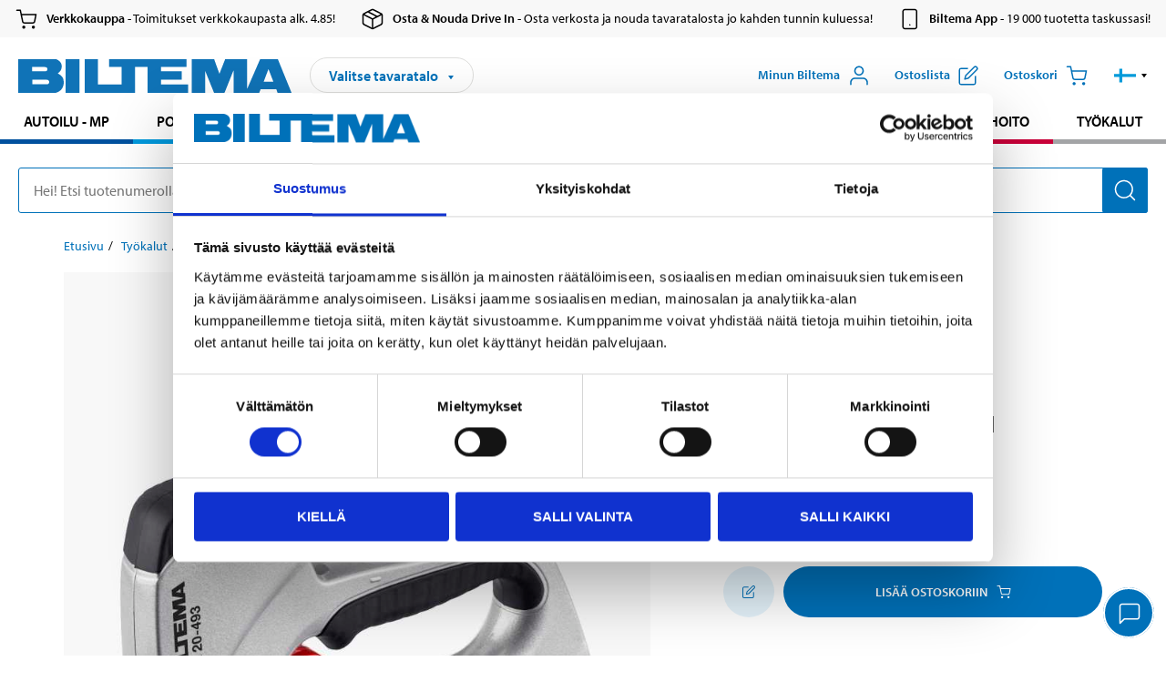

--- FILE ---
content_type: text/html; charset=utf-8
request_url: https://www.biltema.fi/tyokalut/kasityokalut/niittipistoolit-ja-niitit/niittipistoolit-ja-nitojat/niittipistooli-sormiliipaisimella-a1-2000037084
body_size: 25430
content:

<!DOCTYPE html>
<!--[if IE]><html class="lt-ie10" lang="fi"><![endif]-->
<!--[if !IE]><!-->
<html lang="fi">
<!--<![endif]-->

<head>
        <title>Niittipistooli A1 sormiliipaisimella, 3-in-1 - Biltema.fi</title>
        <meta name="description" content="N&#228;pp&#228;r&#228; monik&#228;ytt&#246;inen niittipistooli innovatiivisella sormiliipaisimella. S&#228;&#228;dett&#228;v&#228; iskunvoimakkuus, lukittava kumipintainen k&#228;densija sek&#228; lataustarpeen i..." />

    <meta charset="utf-8" />
    <meta content="IE=edge" http-equiv="X-UA-Compatible" />
    <meta name="viewport" content="width=device-width, initial-scale=1" />
    <meta name="biltema" content="BT20W20" />
    <meta name="version" content="4.0.0.16289" />
    <meta name="generated" content="27.1.2026 18.58.49" />
    <meta name="theme-color" content="#0071b9" />

        <meta name="google-site-verification" content="Ezc2kOwR8-NSSIJH-8R5-9NHUkMPHFkGe3RbUlkmnXs" />


    <script>
        var _imbox = _imbox || [];
        var dataLayer = [];
    </script>

    <script>
        var svgIcons = new XMLHttpRequest();
        svgIcons.open("GET", "/dist/img/svg/svgsprite.svg?v=4.0.0.16289", true);
        svgIcons.send();
        svgIcons.onload = function () {
            if (svgIcons.status < 200 || svgIcons.status >= 400) return;
            var insertSvg = function () { window.document.body.insertAdjacentHTML('afterbegin', '<div class="svg--hide">' + svgIcons.responseText + '</div>'); };
            if (window.document.body) insertSvg();
            else window.document.addEventListener('DOMContentLoaded', insertSvg);
        }
    </script>

    <!-- Google Tag Manager -->
    <script>
        (function(w,d,s,l,i){w[l]=w[l]||[];w[l].push({'gtm.start':
            new Date().getTime(),event:'gtm.js'});var f=d.getElementsByTagName(s)[0],
            j=d.createElement(s),dl=l!='dataLayer'?'&l='+l:'';j.async=true;j.src=
            'https://www.googletagmanager.com/gtm.js?id='+i+dl;f.parentNode.insertBefore(j,f);
        })(window,document,'script','dataLayer','GTM-MBNCJRDW');
    </script>
    <!-- End Google Tag Manager -->

    <script>
        function getCookieValue(cookieName) {
            const cookies = document.cookie.split('; ');
            for (let cookie of cookies) {
                const [name, value] = cookie.split('=');
                if (name === cookieName) {
                    return decodeURIComponent(value);
                }
            }
            return null;
        }
        try {
            const cookieValue = getCookieValue("biltema__user");
            if (cookieValue && cookieValue !== "") {
                const data = JSON.parse(cookieValue);
                window.dataLayer = window.dataLayer || [];
                window.dataLayer.push({
                    login_status: "logged in",
                    user_id: data.id,
                });
            } else {
                window.dataLayer = window.dataLayer || [];
                window.dataLayer.push({
                    login_status: "logged out",
                });
            }
        } catch (error) {
            console.log("An GA event error occurred:", error);
        }
    </script>

    
    
    <meta property="og:image" content="https://productimages.biltema.com/v1/Image/product/xlarge/2000037084/3" />
    <meta property="og:type" content="product" />
    <meta property="og:title" content="Niittipistooli A1 sormiliipaisimella, 3-in-1" />
    <meta property="og:url" content="https://www.biltema.fi/tyokalut/kasityokalut/niittipistoolit-ja-niitit/niittipistoolit-ja-nitojat/niittipistooli-a1-sormiliipaisimella-3-in-1-2000037084" />

    
    

    <link rel="preconnect" href="https://www.googletagmanager.com">
    <link rel="preconnect" href="https://use.typekit.net">
    <link rel="preconnect" href="https://checkout.biltema.com">
    <link rel="preconnect" href="https://shelflocation.biltema.com">
    <link rel="preconnect" href="https://stock.biltema.com">

    <link rel="preload" as="style" href="/dist/css/main.css?v=4.0.0.16289">
    <link rel="preload" as="style" href="https://use.typekit.net/ndd4sqw.css" crossorigin>
    <link rel="stylesheet" href="/dist/css/main.css?v=4.0.0.16289">
    <link rel="stylesheet" href="https://use.typekit.net/ndd4sqw.css" crossorigin>


<link rel="canonical" href="https://www.biltema.fi/tyokalut/kasityokalut/niittipistoolit-ja-niitit/niittipistoolit-ja-nitojat/niittipistooli-a1-sormiliipaisimella-3-in-1-2000037084" /><link rel="alternate" href="https://www.biltema.fi/tyokalut/kasityokalut/niittipistoolit-ja-niitit/niittipistoolit-ja-nitojat/niittipistooli-a1-sormiliipaisimella-3-in-1-2000037084" hreflang="fi-fi" />
<link rel="alternate" href="https://www.biltema.se/verktyg/handverktyg/haftpistoler/haftpistoler/haftpistol-a1-med-fingeravtryckare-3-i-1-2000037084" hreflang="sv-se" />
<link rel="alternate" href="https://www.biltema.se/en-se/tools/hand-tools/staple-guns/staple-guns/staple-gun-a1-with-finger-trigger-3-in-1-2000037084" hreflang="en-se" />
<link rel="alternate" href="https://www.biltema.dk/varktoj/handvarktoj/haftepistoler/haftepistoler/haftepistol-a1-med-fingeraftrakker-3-i-1-2000037084" hreflang="da-dk" />
<link rel="alternate" href="https://www.biltema.dk/en-dk/tools/hand-tools/staple-guns/staple-guns/staple-gun-a1-with-finger-trigger-3-in-1-2000037084" hreflang="en-dk" />
<link rel="alternate" href="https://www.biltema.fi/en-fi/tools/hand-tools/staple-guns/staple-guns/staple-gun-a1-with-finger-trigger-3-in-1-2000037084" hreflang="en-fi" />
<link rel="alternate" href="https://www.biltema.fi/sv-fi/verktyg/handverktyg/haftpistoler/haftpistoler/haftpistol-a1-med-fingeravtryckare-3-i-1-2000037084" hreflang="sv-fi" />
<link rel="alternate" href="https://www.biltema.no/verktoy/handverktoy/stiftepistoler/stiftepistoler/stiftepistol-a1-med-fingeravtrekker-3-i-1-2000037084" hreflang="nb-no" />
<link rel="alternate" href="https://www.biltema.no/en-no/tools/hand-tools/staple-guns/staple-guns/staple-gun-a1-with-finger-trigger-3-in-1-2000037084" hreflang="en-no" />


    
    <link rel="stylesheet" href="/dist/css/productPage.37ab8b3db7.min.css">

    <script>
        const pathname = window.location.pathname;
        const host = window.location.host;
        [
            "/da-dk",
            "/fi-fi",
            "/nb-no",
            "/sv-se"
        ].forEach((translationSubPath) => {
            const topLevelDomain = translationSubPath.slice(4, 6);
            if (pathname.slice(0, 6).toLowerCase() === translationSubPath && !host.endsWith(topLevelDomain) && !host.endsWith("com")) {
                window.location.replace(`https://${host.slice(0, host.length - 2)}${topLevelDomain}${pathname.slice(6)}`);
            }
        });
        [
            "/en-dk",
            "/en-fi",
            "/en-no",
            "/en-se",
            "/sv-fi",
        ].forEach((translationSubPath) => {
            const topLevelDomain = translationSubPath.slice(4, 6);
            if (pathname.slice(0, 6).toLowerCase() === translationSubPath && !host.endsWith(topLevelDomain) && !host.endsWith("com")) {
                window.location.replace(`https://${host.slice(0, host.length - 2)}${topLevelDomain}${translationSubPath}${pathname.slice(6)}`);
            }
        });
    </script>
<script>NS_CSM_td=515386258;NS_CSM_pd=275116665;NS_CSM_u="/clm10";NS_CSM_col="AAAAAAXGLLmpl7iDaT1wr77w3oi9wJE5LQJsEaphlApTmRryMjRgJVeEY6TrmKl/6ACBiRY72rtZIeE+l5TauiB2Ml+m";</script><script type="text/javascript">function sendTimingInfoInit(){setTimeout(sendTimingInfo,0)}function sendTimingInfo(){var wp=window.performance;if(wp){var c1,c2,t;c1=wp.timing;if(c1){var cm={};cm.ns=c1.navigationStart;if((t=c1.unloadEventStart)>0)cm.us=t;if((t=c1.unloadEventEnd)>0)cm.ue=t;if((t=c1.redirectStart)>0)cm.rs=t;if((t=c1.redirectEnd)>0)cm.re=t;cm.fs=c1.fetchStart;cm.dls=c1.domainLookupStart;cm.dle=c1.domainLookupEnd;cm.cs=c1.connectStart;cm.ce=c1.connectEnd;if((t=c1.secureConnectionStart)>0)cm.scs=t;cm.rqs=c1.requestStart;cm.rss=c1.responseStart;cm.rse=c1.responseEnd;cm.dl=c1.domLoading;cm.di=c1.domInteractive;cm.dcls=c1.domContentLoadedEventStart;cm.dcle=c1.domContentLoadedEventEnd;cm.dc=c1.domComplete;if((t=c1.loadEventStart)>0)cm.ls=t;if((t=c1.loadEventEnd)>0)cm.le=t;cm.tid=NS_CSM_td;cm.pid=NS_CSM_pd;cm.ac=NS_CSM_col;var xhttp=new XMLHttpRequest();if(xhttp){var JSON=JSON||{};JSON.stringify=JSON.stringify||function(ob){var t=typeof(ob);if(t!="object"||ob===null){if(t=="string")ob='"'+ob+'"';return String(ob);}else{var n,v,json=[],arr=(ob&&ob.constructor==Array);for(n in ob){v=ob[n];t=typeof(v);if(t=="string")v='"'+v+'"';else if(t=="object"&&v!==null)v=JSON.stringify(v);json.push((arr?"":'"'+n+'":')+String(v));}return(arr?"[":"{")+String(json)+(arr?"]":"}");}};xhttp.open("POST",NS_CSM_u,true);xhttp.send(JSON.stringify(cm));}}}}if(window.addEventListener)window.addEventListener("load",sendTimingInfoInit,false);else if(window.attachEvent)window.attachEvent("onload",sendTimingInfoInit);else window.onload=sendTimingInfoInit;</script></head>

<body>
    <!-- Google Tag Manager (noscript) -->
    <noscript>
        <iframe src="https://www.googletagmanager.com/ns.html?id=GTM-MBNCJRDW" accesskey=""height="0" width="0" style="display:none;visibility:hidden"></iframe>
    </noscript>
    <!-- End Google Tag Manager (noscript) -->

    <div href="#react__bypassblock" id="react__bypassblock" class="bypassblock"></div>

    <div id="overlay-root" tabindex="-1" id="react__bypassblock"></div>
    <div id="everything-sticky" tabindex="-1"></div>
    <div id="modal-root" tabindex="-1"></div>
    <div id="react__alert" tabindex="-1"></div>
    
    <input tabindex="-1" type="hidden" id="react__config__field"
           data-version="4.0.0.16289"
           data-currencysymbol=",-"
           data-marketindex="3"
           data-marketlanguage="fi"
           data-locale="fi-FI"
           data-currency="EUR"
           data-imagesbaseurl="https://productimages.biltema.com/v1/image/"
           data-imagesarticlebaseurl="https://productimages.biltema.com/v1/image/article/"
           data-imagesproductbaseurl="https://productimages.biltema.com/v1/image/product/"
           data-trackorderbaseurl="https://trackorder.biltema.com/v1/"
           data-stockbaseurl="https://stock.biltema.com/v1/stock/"
           data-shelfbaseurl="https://shelflocation.biltema.com/v2/ShelfLocation/"
           data-typeaheadbaseurl="https://find.biltema.com/v4/web/typeahead/"
           data-productsbaseurl="https://find.biltema.com/v1/web/products/"
           data-documentsbaseurl="https://docs.biltema.com/"
           data-friendsbaseurl="https://my.biltema.com/"
           data-articlebaseurl="https://articles.biltema.com/"
           data-pricingbaseurl="https://price.biltema.com/v2/"
           data-storesbaseurl="https://stores.biltema.com/v1"
           data-webshopstoreid="399"
           data-EnergyBadgeIds="6,7,8,9,10,11,12,43,44,45,46,48,49,50,55,56,57,58,61,63,70,71,72,73,74,79,80,81,83,84,88,89,90,91,92,93,94"
           data-shoppinglisturl="/ostoskori/"
           data-hasmybiltema="True"
           data-mybiltemarooturl="/minun-biltema/"
           data-recommendationbaseurl="https://productrecommendations.biltema.com/v1"
           data-checkoutsiteurl="https://checkout.biltema.fi/"
           data-checkoutbaseurl="https://checkout.biltema.com/"
           data-trackordersiteurl="https://trackorder.biltema.fi/"
           data-payandcollectinformationpageurl="/tietoja-biltemasta/asiakaspalvelu/ostamiseen-liittyvaa-tietoa/osta-ja-nouda/miten-osta-ja-nouda-toimii/"
           data-haspayandcollect="True"
           data-searchlandingpage="/hakusivu/"
           data-rekopage="/auton-varaosahaku/"
           data-rekolandingpage="/autoilu---mp/"
           data-mcCategory="/autoilu---mp/moottoripyoraily/"
           data-trailerCategory=""
           data-caravanCategory="/vapaa-aika/caravan-tarvikkeet/"
           data-rekobaseurl="https://reko.biltema.com/v1/Reko/"
           data-rekoapiurl="https://reko2.biltema.com/" 
           data-mybiltemaapiurl="https://my.biltema.com/"/>



    <span id="react__statetrigger" tabindex="-1"></span>
        <div class="header__info s__show--on-desktop--small--up">
            <div class="header__info__center">

                        <a href="/tietoja-biltemasta/asiakaspalvelu/ostamiseen-liittyvaa-tietoa/verkkokauppa/" class="header__info__item link--black">
                            <svg class="icon__m icon__left" aria-hidden="true" >
                                <use xlink:href="#icon__cart"></use>
                            </svg>
                            <span class="font__myriad--semibold">Verkkokauppa</span>
                            <span>&nbsp- Toimitukset verkkokaupasta alk. 4.85!</span>
                        </a>
                        <a href="/osta---nouda-drive-in/miten-osta---nouda-drive-in-palvelu-toimii/" class="header__info__item link--black">
                            <svg class="icon__m icon__left" aria-hidden="true" >
                                <use xlink:href="#icon__box"></use>
                            </svg>
                            <span class="font__myriad--semibold">Osta &amp; Nouda Drive In</span>
                            <span>&nbsp- Osta verkosta ja nouda tavaratalosta jo kahden tunnin kuluessa!</span>
                        </a>
                        <a href="/tietoja-biltemasta/asiakaspalvelu/palvelut/biltema-sovellus-puhelimeen/" class="header__info__item link--black">
                            <svg class="icon__m icon__left" aria-hidden="true" >
                                <use xlink:href="#icon__smartphone"></use>
                            </svg>
                            <span class="font__myriad--semibold">Biltema App</span>
                            <span>&nbsp- 19 000 tuotetta taskussasi!</span>
                        </a>

            </div>
        </div>
    <div class="header__container">
        <header role="banner" class="header">

            <button type="button" class="button__menu s__hide--on-tablet--large--up" aria-label="Valikkovaihtoehdot" onClick="javascript:window.toggleMenu(true, '')">
                <svg class="icon icon__blue" aria-hidden="true">
                    <use xlink:href="#icon__hamburger"></use>
                </svg>
                <span class="s__visibility--hidden">Valikko</span>
            </button>

            <a href="/" class="header__logo">
                <img src="/dist/img/logos/biltema-logo.svg" class="header__logo--img" alt="Biltema logo" />
            </a>


<div id="react__storeselector" class="s__noprint"></div>




<nav class="nav__features js__navfeaturemenu">
    <ul>
            <li id="myBiltemaTopMenuItem">
                <button class="button" type="button" onclick="javascript:window.toggleMyBiltemaOverview(true);"
                    aria-label="Avaa Oma Biltema -valikko">
                    <span
                        class="s__show--on-desktop--small--up button__copy--left margin__bottom--auto">Minun Biltema</span>
                    <span class="s__show--on-desktop--small--up button__copy--left s__loggedin s__hide">
                        <span class="s__login__message">
                            Tervetuloa
                        </span>
                        <!--  -->
                    </span>
                    <svg class="icon__m icon__blue margin__bottom--auto" aria-hidden="true">
                        <use xlink:href="#icon__user"></use>
                    </svg>
                </button>
            </li>

            <li>
                <button type="button" onclick="javascript:window.toggleMyBiltemaWishList(true);"
                    title="N&#228;yt&#228; ostoslista"
                    aria-label="N&#228;yt&#228; ostoslista">
                    <span
                        class="s__show--on-desktop--small--up button__copy--left margin__bottom--auto">Ostoslista</span>
                    <svg class="icon__m icon__blue margin__bottom--auto" aria-hidden="true">
                        <use xlink:href="#icon__add-to-list"></use>
                        <span class="s__hide icon__itemindicator icon__itemindicator--grey" id="wishlistIndicator"></span>
                    </svg>
                </button>
            </li>

        <li>
            <button type="button" onclick="javascript:window.toggleCart(true);"
                aria-label="Ostoskori">
                <span
                    class="s__show--on-desktop--small--up button__copy--left margin__bottom--auto">Ostoskori</span>
                <svg class="icon__m icon__blue margin__bottom--auto" aria-hidden="true">
                    <use xlink:href="#icon__cart"></use>
                    <span class="s__hide icon__itemindicator icon__itemindicator--grey" id="cartIndicator"></span>
                </svg>
            </button>
        </li>



    <li class="lang__selector--desktop s__show--on-tablet--large--up">
        <a href="javascript:void(0);" title="Valittu kieli: Suomi (Suomi)" class="js__navfeature--toggle" role="button" aria-label="Valittu kieli: Suomi (Suomi), Katso t&#228;st&#228; valittavana olevat kielivaihtoehdot">
            <svg class="icon" aria-label="Valittu kieli: Suomi (Suomi)">
                <use xlink:href="#icon__flag--FI"></use>
            </svg>
            <svg class="icon__right icon__xxs icon__black" aria-hidden="true">
                <use xlink:href="#icon__arrow--rounded"></use>
            </svg>
        </a>
        <div class="js__navfeature--dropdown langselector--dropdown">
            <ul>
                    <li>
                        <a href="/en-fi/tools/hand-tools/staple-guns/staple-guns/staple-gun-a1-with-finger-trigger-3-in-1-2000037084" title="Valitse kieli: English (Finland)">
                            <svg class="icon icon__left" aria-label="Valitse kieli: English (Finland)">
                                <use xlink:href="#icon__flag--EN"></use>
                            </svg>
                            <span>English (Finland)</span>
                        </a>
                    </li>
                    <li>
                        <a href="/tyokalut/kasityokalut/niittipistoolit-ja-niitit/niittipistoolit-ja-nitojat/niittipistooli-a1-sormiliipaisimella-3-in-1-2000037084" title="Valitse kieli: Suomi (Suomi)">
                            <svg class="icon icon__left" aria-label="Valitse kieli: Suomi (Suomi)">
                                <use xlink:href="#icon__flag--FI"></use>
                            </svg>
                            <span>Suomi (Suomi)</span>
                        </a>
                    </li>
                    <li>
                        <a href="/sv-fi/verktyg/handverktyg/haftpistoler/haftpistoler/haftpistol-a1-med-fingeravtryckare-3-i-1-2000037084" title="Valitse kieli: Svenska (Finland)">
                            <svg class="icon icon__left" aria-label="Valitse kieli: Svenska (Finland)">
                                <use xlink:href="#icon__flag--SV"></use>
                            </svg>
                            <span>Svenska (Finland)</span>
                        </a>
                    </li>
            </ul>
        </div>
    </li>

    </ul>
</nav>


<div id="react__menu__cart"></div>
<div id="react__menu__mybiltema__overview"></div>
<div id="react__menu__mybiltema__wishlist"></div>
<div id="react__menu__storeSelector"></div>
<div id="react__menu__highlight"></div>

        </header>
    </div>

    <div id="react__mainmenu" class="relative">
        <div class="nav__container s__show--on-tablet--large--up js__menu">
            <nav class="nav__main ">

                <div class="nav__actions s__hide--on-tablet--large--up">
                    <button type="button" class="button__close button__right js__menu--close" aria-label="Sulje valikko">
                        <svg class="icon__s icon__left" aria-hidden="true">
                            <use xlink:href="#icon__close"></use>
                        </svg>
                        <span>Sulje</span>
                    </button>
                </div>



    <ul role="menu" class="nav__menu nav__menu--initial">
            <li role="menuitem" class="border-color--car--mc">
                <a href="/autoilu---mp/">Autoilu - MP</a>
            </li>
            <li role="menuitem" class="border-color--bike">
                <a href="/polkupyorat/">Polkupy&#246;r&#228;t</a>
            </li>
            <li role="menuitem" class="border-color--boat">
                <a href="/veneily/">Veneily</a>
            </li>
            <li role="menuitem" class="border-color--leisure">
                <a href="/vapaa-aika/">Vapaa-aika</a>
            </li>
            <li role="menuitem" class="border-color--home">
                <a href="/koti/">Koti</a>
            </li>
            <li role="menuitem" class="border-color--office">
                <a href="/toimisto---tekniikka/">Toimisto - Multimedia</a>
            </li>
            <li role="menuitem" class="border-color--construction">
                <a href="/rakentaminen/">Rakentaminen</a>
            </li>
            <li role="menuitem" class="border-color--carcare">
                <a href="/autonhoito/">Autonhoito</a>
            </li>
            <li role="menuitem" class="border-color--tools">
                <a href="/tyokalut/">Ty&#246;kalut</a>
            </li>
    </ul>






    <div class="s__hide--on-tablet--large--up langselector--mobile langselector--in-menu">

        <a href="#" title="Valittu kieli: Suomi (Suomi)" class="js__dropdown--toggle langselector__button" role="button" aria-label="Valittu kieli: Suomi (Suomi), Katso t&#228;st&#228; valittavana olevat kielivaihtoehdot">
            <div class="langselector__headline">
                Valitse kieli:
            </div>

            <div class="langselector__selected s__show--on-mobile--medium--up">
                Suomi (Suomi)
            </div>

            <svg class="icon icon__m" aria-label="Valitse kieli: Suomi (Suomi)">
                <use xlink:href="#icon__flag--FI"></use>
            </svg>
            <svg class="icon__right icon__xxs icon__black" aria-hidden="true">
                <use xlink:href="#icon__arrow--rounded"></use>
            </svg>
        </a>

        <div class="js__dropdown s__expandable">
            <ul class="langselector__list">
                    <li>
                        <a href="/en-fi/tools/hand-tools/staple-guns/staple-guns/staple-gun-a1-with-finger-trigger-3-in-1-2000037084" title="Valitse kieli: English (Finland)">
                            <svg class="icon icon__left" aria-label="Valitse kieli: English (Finland)">
                                <use xlink:href="#icon__flag--EN"></use>
                            </svg>
                            <span>English (Finland)</span>
                        </a>
                    </li>
                    <li>
                        <a href="/tyokalut/kasityokalut/niittipistoolit-ja-niitit/niittipistoolit-ja-nitojat/niittipistooli-a1-sormiliipaisimella-3-in-1-2000037084" title="Valitse kieli: Suomi (Suomi)">
                            <svg class="icon icon__left" aria-label="Valitse kieli: Suomi (Suomi)">
                                <use xlink:href="#icon__flag--FI"></use>
                            </svg>
                            <span>Suomi (Suomi)</span>
                        </a>
                    </li>
                    <li>
                        <a href="/sv-fi/verktyg/handverktyg/haftpistoler/haftpistoler/haftpistol-a1-med-fingeravtryckare-3-i-1-2000037084" title="Valitse kieli: Svenska (Finland)">
                            <svg class="icon icon__left" aria-label="Valitse kieli: Svenska (Finland)">
                                <use xlink:href="#icon__flag--SV"></use>
                            </svg>
                            <span>Svenska (Finland)</span>
                        </a>
                    </li>
            </ul>
        </div>
    </div>





                


    <ul role="menu" class="nav__support--strong s__hide--on-tablet--large--up">
            <li role="menuitem">
                <a href="/tietoja-biltemasta/asiakaspalvelu/" title="Asiakaspalvelu">Asiakaspalvelu</a>
            </li>
            <li role="menuitem">
                <a href="/tietoja-biltemasta/biltema-cafe/">Biltema Cafe</a>
            </li>
            <li role="menuitem">
                <a href="/tavaratalot/" title="Tavaratalot">Tavaratalot ja aukioloajat</a>
            </li>
            <li role="menuitem">
                <a href="/tietoja-biltemasta/asiakaspalvelu/ostamiseen-liittyvaa-tietoa/verkkokauppa/yleiset-ehdot/">Toimitustavat ja -maksut</a>
            </li>
            <li role="menuitem">
                <a href="/uutta-ja-hyodyllista/">Uutiset</a>
            </li>
            <li role="menuitem">
                <a href="javascript:window.CookieConsent.show();" title="Evästeasetukset">Ev&#228;steasetukset</a>
            </li>
    </ul>



                


    <ul role="menu" class="nav__support s__hide--on-tablet--large--up">
            <li role="menuitem">
                <a href="/tietoja-biltemasta/toihin-biltemaan/avoimet-tyopaikat/" title="Avoimet työpaikat">Avoimet ty&#246;paikat</a>
            </li>
            <li role="menuitem">
                <a href="/tietoja-biltemasta/asiakaspalvelu/palvelut/esitteet2/">Esitteet</a>
            </li>
            <li role="menuitem">
                <a href="/tietoja-biltemasta/" title="Tietoa Biltemasta">Tietoa Biltemasta</a>
            </li>
    </ul>



            </nav>
        </div>
    </div>

    <div class="quicksearch__target" id="react__quicksearch">
        <div class="quicksearch__temporary-wrapper">
            <div class="quicksearch__container">
            <div>
                <div role="search" class="quicksearch">
                    <input type="search" class="quicksearch__input" data-placeholderdesktop="Hei! Etsi tuotenumerolla, rekisterinumerolla, OE-numerolla tai vapaalla tekstill&#228;." data-placeholdermobile="Hae tekstill&#228; tai rekisterinumerolla." placeholder="" value="" aria-labellby="searchbutton" />
                    <button id="searchbutton" type="button" class="button__search button__solid--blue" aria-label="Hae tuotteen tai kategorian nimell&#228;">
                        <svg class="icon icon__white" aria-hidden="true">
                            <use xlink:href="#icon__search"></use>
                        </svg>
                        <span class="s__visibility--hidden">Hae</span>
                    </button>
                </div>
            </div>
        </div>
        </div>
    </div>

        <div id="react__largeSiteAlert"></div>
            <div id="react__zissionchat"></div>

    <main id="react__maincontent" tabindex="-1">
        





<script>
    window.productData = window.productData || {"mainImageUrl":"https://productimages.biltema.com/v1/Image/product/xlarge/2000037084/3","mainLargeImageUrl":"https://productimages.biltema.com/v1/Image/product/xxlarge/2000037084/3","variations":[{"name":"Niittipistooli A1 sormiliipaisimella, 3-in-1","articleNumber":"20493","articleNumberFriendlyName":"20-493","priceIncVAT":26.950000000,"discountPageUrl":null,"priceExVAT":21.474100000,"imageUrl":"https://productimages.biltema.com/v1/Image/article/large/20493/3","imageUrlSmall":"https://productimages.biltema.com/v1/Image/article/small/20493/3","imageUrlMedium":"https://productimages.biltema.com/v1/Image/article/medium/20493/3","imageUrlLarge":"https://productimages.biltema.com/v1/Image/article/large/20493/3","imageUrlXLarge":"https://productimages.biltema.com/v1/Image/article/xlarge/20493/3","imageUrlAppXLarge":"https://productimages.biltema.com/v1/Image/app/article/xlarge/20493/3","imageUrlXXLarge":"https://productimages.biltema.com/v1/Image/article/xxlarge/20493/3","unitPrice":26.95,"unit":null,"isOtherUnitMain":false,"hasUnitPrice":false,"hasMultiPrice":false,"technicalProperties":[],"discounts":[],"discountBundles":[],"previousPrice":0.000000000,"isPriceReduced":false,"isClearanceSale":false,"isMixAndMatch":false,"isWarranty":false,"warranty":0,"description":null,"badges":{"badges":null,"energyBadges":null,"ordinaryBadges":null,"isMultiPrice":false,"isNews":false,"isPriceReduced":false,"isClearanceSale":false,"isWarranty":false,"isTested":false,"warranty":0,"articleNumber":"20493"},"isEnergyDeclarationVariation":false,"isReko":false,"isRekoUniversal":false,"isChemicalClassified":false,"chemicalClassification":null,"categoryHierarchy":"Työkalut/Käsityökalut/Niittipistoolit ja niitit","valueAddedServices":[],"replacedBy":null,"mainUnit":"Kpl","isUnitPriceMainPresentationPrice":false,"analyticsProductEntity":{"id":"20493","name":"Niittipistooli A1 sormiliipaisimella, 3-in-1","price":"26,950000000","categoryHierarchy":"Työkalut/Käsityökalut/Niittipistoolit ja niitit","categories":["Työkalut","Käsityökalut","Niittipistoolit ja niitit"]},"isPhasedOut":false,"promotionIsPriceReducedStartDate":null,"promotionIsPriceReducedStopDate":null}],"variationGroups":[],"biltemaCardImageUrl":"/globalassets/00.-start-page/fi/call-out---biltema-kortti_2.png","biltemaCardCalloutText":"Maksa joustavasti Biltema-kortilla!","biltemaCardReadMoreUrl":{"originalString":"/link/2658efcb0905425a93d97e3c1b2e58da.aspx","path":"/link/2658efcb0905425a93d97e3c1b2e58da.aspx","authority":"","dnsSafeHost":"","fragment":"","host":"","isAbsoluteUri":false,"localPath":"","pathAndQuery":"/link/2658efcb0905425a93d97e3c1b2e58da.aspx","port":-1,"query":"","queryCollection":[],"scheme":"","segments":["/","link/","2658efcb0905425a93d97e3c1b2e58da.aspx"],"userEscaped":false,"userInfo":"","uri":"/link/2658efcb0905425a93d97e3c1b2e58da.aspx","encoding":{"bodyName":"utf-8","encodingName":"Unicode (UTF-8)","headerName":"utf-8","webName":"utf-8","windowsCodePage":1200,"isBrowserDisplay":true,"isBrowserSave":true,"isMailNewsDisplay":true,"isMailNewsSave":true,"isSingleByte":false,"encoderFallback":{"defaultString":"�","maxCharCount":1},"decoderFallback":{"defaultString":"�","maxCharCount":1},"isReadOnly":true,"codePage":65001}},"biltemaCardReadMoreUrlText":"Tutustu tästä","biltemaCardReadAutomaticShowThreshold":200,"biltemaCardShouldShowOnGlobalLevel":true,"hasTestedArticle":false,"technicalProperties":[{"propertyId":10178,"name":"Materiaali","value":"Alumiini","unit":null,"additionalFreetextValue":"","isHeader":"false"},{"propertyId":10643,"name":"Tyyppi","value":"","unit":null,"additionalFreetextValue":"","isHeader":"true"},{"propertyId":10640,"name":"Niitti","value":"No. 4","unit":null,"additionalFreetextValue":"(6–14 mm)","isHeader":"false"},{"propertyId":10641,"name":"Nitomanasta","value":"No. 9","unit":null,"additionalFreetextValue":"","isHeader":"false"},{"propertyId":10642,"name":"Niittinaula","value":"No. 8","unit":null,"additionalFreetextValue":"","isHeader":"false"}],"singleArticle":{"name":"Niittipistooli A1 sormiliipaisimella, 3-in-1","articleNumber":"20493","articleNumberFriendlyName":"20-493","priceIncVAT":26.950000000,"discountPageUrl":null,"priceExVAT":21.474100000,"imageUrl":"https://productimages.biltema.com/v1/Image/article/large/20493/3","imageUrlSmall":"https://productimages.biltema.com/v1/Image/article/small/20493/3","imageUrlMedium":"https://productimages.biltema.com/v1/Image/article/medium/20493/3","imageUrlLarge":"https://productimages.biltema.com/v1/Image/article/large/20493/3","imageUrlXLarge":"https://productimages.biltema.com/v1/Image/article/xlarge/20493/3","imageUrlAppXLarge":"https://productimages.biltema.com/v1/Image/app/article/xlarge/20493/3","imageUrlXXLarge":"https://productimages.biltema.com/v1/Image/article/xxlarge/20493/3","unitPrice":26.95,"unit":null,"isOtherUnitMain":false,"hasUnitPrice":false,"hasMultiPrice":false,"technicalProperties":[],"discounts":[],"discountBundles":[],"previousPrice":0.000000000,"isPriceReduced":false,"isClearanceSale":false,"isMixAndMatch":false,"isWarranty":false,"warranty":0,"description":null,"badges":{"badges":null,"energyBadges":null,"ordinaryBadges":null,"isMultiPrice":false,"isNews":false,"isPriceReduced":false,"isClearanceSale":false,"isWarranty":false,"isTested":false,"warranty":0,"articleNumber":"20493"},"isEnergyDeclarationVariation":false,"isReko":false,"isRekoUniversal":false,"isChemicalClassified":false,"chemicalClassification":null,"categoryHierarchy":"Työkalut/Käsityökalut/Niittipistoolit ja niitit","valueAddedServices":[],"replacedBy":null,"mainUnit":"Kpl","isUnitPriceMainPresentationPrice":false,"analyticsProductEntity":{"id":"20493","name":"Niittipistooli A1 sormiliipaisimella, 3-in-1","price":"26,950000000","categoryHierarchy":"Työkalut/Käsityökalut/Niittipistoolit ja niitit","categories":["Työkalut","Käsityökalut","Niittipistoolit ja niitit"]},"isPhasedOut":false,"promotionIsPriceReducedStartDate":null,"promotionIsPriceReducedStopDate":null},"firstArticleChild":"20493","upSell":{"name":"Tähän tuotteeseen liittyvät tuotteet","sectionText":null,"relatedEntries":[{"name":"Niittipistooli S3, 4-in-1","articleNumber":"20494","articleNumberFriendlyName":"20-494","imageUrl":"https://productimages.biltema.com/v1/Image/product/large/2000037085/3","imageUrlSmall":"https://productimages.biltema.com/v1/Image/product/small/2000037085/3","imageUrlMedium":"https://productimages.biltema.com/v1/Image/product/medium/2000037085/3","imageUrlLarge":"https://productimages.biltema.com/v1/Image/product/large/2000037085/3","imageUrlXLarge":"https://productimages.biltema.com/v1/Image/product/xlarge/2000037085/3","imageUrlAppXLarge":"https://productimages.biltema.com/v1/Image/app/article/xlarge/2000037085/3","imageUrlXXLarge":"https://productimages.biltema.com/v1/Image/product/xxlarge/2000037085/3","url":"/tyokalut/kasityokalut/niittipistoolit-ja-niitit/niittipistoolit-ja-nitojat/niittipistooli-s3-4-in-1-2000037085","relatedEntryType":null,"priceIncVAT":"14,95","priceSuffix":",-","isSingleArticle":true,"hasMultiPrice":false,"isPriceReduced":false,"isClearanceSale":false,"previousPrice":0.000000000,"isFromPrice":false,"isTested":false,"testedComment":null,"discounts":[],"badges":{"badges":null,"energyBadges":null,"ordinaryBadges":null,"isMultiPrice":false,"isNews":false,"isPriceReduced":false,"isClearanceSale":false,"isWarranty":false,"isTested":false,"warranty":0,"articleNumber":"20494"},"relatedEntryGroup":0,"analyticsProductEntity":{"id":"20494","name":"Niittipistooli S3, 4-in-1","price":"14,950000000","categoryHierarchy":"Työkalut/Käsityökalut/Niittipistoolit ja niitit","categories":["Työkalut","Käsityökalut","Niittipistoolit ja niitit"]},"description":null},{"name":"Niittipistooli S1","articleNumber":"20490","articleNumberFriendlyName":"20-490","imageUrl":"https://productimages.biltema.com/v1/Image/product/large/2000037082/3","imageUrlSmall":"https://productimages.biltema.com/v1/Image/product/small/2000037082/3","imageUrlMedium":"https://productimages.biltema.com/v1/Image/product/medium/2000037082/3","imageUrlLarge":"https://productimages.biltema.com/v1/Image/product/large/2000037082/3","imageUrlXLarge":"https://productimages.biltema.com/v1/Image/product/xlarge/2000037082/3","imageUrlAppXLarge":"https://productimages.biltema.com/v1/Image/app/article/xlarge/2000037082/3","imageUrlXXLarge":"https://productimages.biltema.com/v1/Image/product/xxlarge/2000037082/3","url":"/tyokalut/kasityokalut/niittipistoolit-ja-niitit/niittipistoolit-ja-nitojat/niittipistooli-s1-2000037082","relatedEntryType":null,"priceIncVAT":"9,95","priceSuffix":",-","isSingleArticle":true,"hasMultiPrice":false,"isPriceReduced":false,"isClearanceSale":false,"previousPrice":0.000000000,"isFromPrice":false,"isTested":false,"testedComment":null,"discounts":[],"badges":{"badges":null,"energyBadges":null,"ordinaryBadges":null,"isMultiPrice":false,"isNews":false,"isPriceReduced":false,"isClearanceSale":false,"isWarranty":false,"isTested":false,"warranty":0,"articleNumber":"20490"},"relatedEntryGroup":0,"analyticsProductEntity":{"id":"20490","name":"Niittipistooli S1","price":"9,950000000","categoryHierarchy":"Työkalut/Käsityökalut/Niittipistoolit ja niitit","categories":["Työkalut","Käsityökalut","Niittipistoolit ja niitit"]},"description":null},{"name":"Niittipistooli S2 ja niittejä","articleNumber":"20498","articleNumberFriendlyName":"20-498","imageUrl":"https://productimages.biltema.com/v1/Image/product/large/2000042249/3","imageUrlSmall":"https://productimages.biltema.com/v1/Image/product/small/2000042249/3","imageUrlMedium":"https://productimages.biltema.com/v1/Image/product/medium/2000042249/3","imageUrlLarge":"https://productimages.biltema.com/v1/Image/product/large/2000042249/3","imageUrlXLarge":"https://productimages.biltema.com/v1/Image/product/xlarge/2000042249/3","imageUrlAppXLarge":"https://productimages.biltema.com/v1/Image/app/article/xlarge/2000042249/3","imageUrlXXLarge":"https://productimages.biltema.com/v1/Image/product/xxlarge/2000042249/3","url":"/tyokalut/kasityokalut/niittipistoolit-ja-niitit/niittipistoolit-ja-nitojat/niittipistooli-s2-ja-niitteja-2000042249","relatedEntryType":null,"priceIncVAT":"19,95","priceSuffix":",-","isSingleArticle":true,"hasMultiPrice":false,"isPriceReduced":false,"isClearanceSale":false,"previousPrice":0.000000000,"isFromPrice":false,"isTested":false,"testedComment":null,"discounts":[],"badges":{"badges":null,"energyBadges":null,"ordinaryBadges":null,"isMultiPrice":false,"isNews":false,"isPriceReduced":false,"isClearanceSale":false,"isWarranty":false,"isTested":false,"warranty":0,"articleNumber":"20498"},"relatedEntryGroup":0,"analyticsProductEntity":{"id":"20498","name":"Niittipistooli S2 ja niittejä","price":"19,950000000","categoryHierarchy":"Työkalut/Käsityökalut/Niittipistoolit ja niitit","categories":["Työkalut","Käsityökalut","Niittipistoolit ja niitit"]},"description":null},{"name":"Niittivasara S4","articleNumber":"20496","articleNumberFriendlyName":"20-496","imageUrl":"https://productimages.biltema.com/v1/Image/product/large/2000037087/3","imageUrlSmall":"https://productimages.biltema.com/v1/Image/product/small/2000037087/3","imageUrlMedium":"https://productimages.biltema.com/v1/Image/product/medium/2000037087/3","imageUrlLarge":"https://productimages.biltema.com/v1/Image/product/large/2000037087/3","imageUrlXLarge":"https://productimages.biltema.com/v1/Image/product/xlarge/2000037087/3","imageUrlAppXLarge":"https://productimages.biltema.com/v1/Image/app/article/xlarge/2000037087/3","imageUrlXXLarge":"https://productimages.biltema.com/v1/Image/product/xxlarge/2000037087/3","url":"/tyokalut/kasityokalut/niittipistoolit-ja-niitit/niittipistoolit-ja-nitojat/niittivasara-s4-2000037087","relatedEntryType":null,"priceIncVAT":"35,95","priceSuffix":",-","isSingleArticle":true,"hasMultiPrice":false,"isPriceReduced":false,"isClearanceSale":false,"previousPrice":0.000000000,"isFromPrice":false,"isTested":false,"testedComment":null,"discounts":[],"badges":{"badges":null,"energyBadges":null,"ordinaryBadges":null,"isMultiPrice":false,"isNews":false,"isPriceReduced":false,"isClearanceSale":false,"isWarranty":false,"isTested":false,"warranty":0,"articleNumber":"20496"},"relatedEntryGroup":0,"analyticsProductEntity":{"id":"20496","name":"Niittivasara S4","price":"35,950000000","categoryHierarchy":"Työkalut/Käsityökalut/Niittipistoolit ja niitit","categories":["Työkalut","Käsityökalut","Niittipistoolit ja niitit"]},"description":null},{"name":"Niittipistooli S2, 3-in-1","articleNumber":"20491","articleNumberFriendlyName":"20-491","imageUrl":"https://productimages.biltema.com/v1/Image/product/large/2000037083/3","imageUrlSmall":"https://productimages.biltema.com/v1/Image/product/small/2000037083/3","imageUrlMedium":"https://productimages.biltema.com/v1/Image/product/medium/2000037083/3","imageUrlLarge":"https://productimages.biltema.com/v1/Image/product/large/2000037083/3","imageUrlXLarge":"https://productimages.biltema.com/v1/Image/product/xlarge/2000037083/3","imageUrlAppXLarge":"https://productimages.biltema.com/v1/Image/app/article/xlarge/2000037083/3","imageUrlXXLarge":"https://productimages.biltema.com/v1/Image/product/xxlarge/2000037083/3","url":"/tyokalut/kasityokalut/niittipistoolit-ja-niitit/niittipistoolit-ja-nitojat/niittipistooli-s2-3-in-1-2000037083","relatedEntryType":null,"priceIncVAT":"12,90","priceSuffix":",-","isSingleArticle":true,"hasMultiPrice":false,"isPriceReduced":false,"isClearanceSale":false,"previousPrice":0.000000000,"isFromPrice":false,"isTested":false,"testedComment":null,"discounts":[],"badges":{"badges":null,"energyBadges":null,"ordinaryBadges":null,"isMultiPrice":false,"isNews":false,"isPriceReduced":false,"isClearanceSale":false,"isWarranty":false,"isTested":false,"warranty":0,"articleNumber":"20491"},"relatedEntryGroup":0,"analyticsProductEntity":{"id":"20491","name":"Niittipistooli S2, 3-in-1","price":"12,900000000","categoryHierarchy":"Työkalut/Käsityökalut/Niittipistoolit ja niitit","categories":["Työkalut","Käsityökalut","Niittipistoolit ja niitit"]},"description":null},{"name":"Niittipistooli sormiliipaisimella P1","articleNumber":"20492","articleNumberFriendlyName":"20-492","imageUrl":"https://productimages.biltema.com/v1/Image/product/large/2000037089/3","imageUrlSmall":"https://productimages.biltema.com/v1/Image/product/small/2000037089/3","imageUrlMedium":"https://productimages.biltema.com/v1/Image/product/medium/2000037089/3","imageUrlLarge":"https://productimages.biltema.com/v1/Image/product/large/2000037089/3","imageUrlXLarge":"https://productimages.biltema.com/v1/Image/product/xlarge/2000037089/3","imageUrlAppXLarge":"https://productimages.biltema.com/v1/Image/app/article/xlarge/2000037089/3","imageUrlXXLarge":"https://productimages.biltema.com/v1/Image/product/xxlarge/2000037089/3","url":"/tyokalut/kasityokalut/niittipistoolit-ja-niitit/niittipistoolit-ja-nitojat/niittipistooli-sormiliipaisimella-p1-2000037089","relatedEntryType":null,"priceIncVAT":"14,90","priceSuffix":",-","isSingleArticle":true,"hasMultiPrice":false,"isPriceReduced":false,"isClearanceSale":false,"previousPrice":0.000000000,"isFromPrice":false,"isTested":false,"testedComment":null,"discounts":[],"badges":{"badges":null,"energyBadges":null,"ordinaryBadges":null,"isMultiPrice":false,"isNews":false,"isPriceReduced":false,"isClearanceSale":false,"isWarranty":false,"isTested":false,"warranty":0,"articleNumber":"20492"},"relatedEntryGroup":0,"analyticsProductEntity":{"id":"20492","name":"NIITTIPISTOOLI SORMILIIPAISIME","price":"14,900000000","categoryHierarchy":"Työkalut/Käsityökalut/Niittipistoolit ja niitit","categories":["Työkalut","Käsityökalut","Niittipistoolit ja niitit"]},"description":null}],"productListingPageUrl":"/tyokalut/kasityokalut/niittipistoolit-ja-niitit/niittipistoolit-ja-nitojat/","relatedEntryGroup":0},"crossSell":{"name":"Lisätarvikkeet","sectionText":null,"relatedEntries":[{"name":"Niitti nro 4, 8 mm","articleNumber":"20682","articleNumberFriendlyName":"20-682","imageUrl":"https://productimages.biltema.com/v1/Image/article/medium/20682/3","imageUrlSmall":"https://productimages.biltema.com/v1/Image/article/small/20682/3","imageUrlMedium":"https://productimages.biltema.com/v1/Image/article/medium/20682/3","imageUrlLarge":"https://productimages.biltema.com/v1/Image/article/large/20682/3","imageUrlXLarge":"https://productimages.biltema.com/v1/Image/article/xlarge/20682/3","imageUrlAppXLarge":"https://productimages.biltema.com/v1/Image/app/article/xlarge/20682/3","imageUrlXXLarge":"https://productimages.biltema.com/v1/Image/article/xxlarge/20682/3","url":"https://www.biltema.fi/tyokalut/kasityokalut/niittipistoolit-ja-niitit/niitit/niitti-nro-4-2000037093","relatedEntryType":null,"priceIncVAT":"2,75","priceSuffix":",-","isSingleArticle":false,"hasMultiPrice":false,"isPriceReduced":false,"isClearanceSale":false,"previousPrice":0.000000000,"isFromPrice":false,"isTested":false,"testedComment":null,"discounts":[],"badges":{"badges":null,"energyBadges":null,"ordinaryBadges":null,"isMultiPrice":false,"isNews":false,"isPriceReduced":false,"isClearanceSale":false,"isWarranty":false,"isTested":false,"warranty":0,"articleNumber":"20682"},"relatedEntryGroup":1,"analyticsProductEntity":{"id":"20682","name":"Niitti nro 4, 8 mm","price":"2,750000000","categoryHierarchy":"Työkalut/Käsityökalut/Niittipistoolit ja niitit","categories":["Työkalut","Käsityökalut","Niittipistoolit ja niitit"]},"description":null},{"name":"Niitti nro 4, 10 mm","articleNumber":"20683","articleNumberFriendlyName":"20-683","imageUrl":"https://productimages.biltema.com/v1/Image/article/medium/20683/3","imageUrlSmall":"https://productimages.biltema.com/v1/Image/article/small/20683/3","imageUrlMedium":"https://productimages.biltema.com/v1/Image/article/medium/20683/3","imageUrlLarge":"https://productimages.biltema.com/v1/Image/article/large/20683/3","imageUrlXLarge":"https://productimages.biltema.com/v1/Image/article/xlarge/20683/3","imageUrlAppXLarge":"https://productimages.biltema.com/v1/Image/app/article/xlarge/20683/3","imageUrlXXLarge":"https://productimages.biltema.com/v1/Image/article/xxlarge/20683/3","url":"https://www.biltema.fi/tyokalut/kasityokalut/niittipistoolit-ja-niitit/niitit/niitti-nro-4-2000037093","relatedEntryType":null,"priceIncVAT":"2,75","priceSuffix":",-","isSingleArticle":false,"hasMultiPrice":false,"isPriceReduced":false,"isClearanceSale":false,"previousPrice":0.000000000,"isFromPrice":false,"isTested":false,"testedComment":null,"discounts":[],"badges":{"badges":null,"energyBadges":null,"ordinaryBadges":null,"isMultiPrice":false,"isNews":false,"isPriceReduced":false,"isClearanceSale":false,"isWarranty":false,"isTested":false,"warranty":0,"articleNumber":"20683"},"relatedEntryGroup":1,"analyticsProductEntity":{"id":"20683","name":"Niitti nro 4, 10 mm","price":"2,750000000","categoryHierarchy":"Työkalut/Käsityökalut/Niittipistoolit ja niitit","categories":["Työkalut","Käsityökalut","Niittipistoolit ja niitit"]},"description":null},{"name":"Niitti nro 4, 12 mm","articleNumber":"20684","articleNumberFriendlyName":"20-684","imageUrl":"https://productimages.biltema.com/v1/Image/article/medium/20684/3","imageUrlSmall":"https://productimages.biltema.com/v1/Image/article/small/20684/3","imageUrlMedium":"https://productimages.biltema.com/v1/Image/article/medium/20684/3","imageUrlLarge":"https://productimages.biltema.com/v1/Image/article/large/20684/3","imageUrlXLarge":"https://productimages.biltema.com/v1/Image/article/xlarge/20684/3","imageUrlAppXLarge":"https://productimages.biltema.com/v1/Image/app/article/xlarge/20684/3","imageUrlXXLarge":"https://productimages.biltema.com/v1/Image/article/xxlarge/20684/3","url":"https://www.biltema.fi/tyokalut/kasityokalut/niittipistoolit-ja-niitit/niitit/niitti-nro-4-2000037093","relatedEntryType":null,"priceIncVAT":"2,75","priceSuffix":",-","isSingleArticle":false,"hasMultiPrice":false,"isPriceReduced":false,"isClearanceSale":false,"previousPrice":0.000000000,"isFromPrice":false,"isTested":false,"testedComment":null,"discounts":[],"badges":{"badges":null,"energyBadges":null,"ordinaryBadges":null,"isMultiPrice":false,"isNews":false,"isPriceReduced":false,"isClearanceSale":false,"isWarranty":false,"isTested":false,"warranty":0,"articleNumber":"20684"},"relatedEntryGroup":1,"analyticsProductEntity":{"id":"20684","name":"Niitti nro 4, 12 mm","price":"2,750000000","categoryHierarchy":"Työkalut/Käsityökalut/Niittipistoolit ja niitit","categories":["Työkalut","Käsityökalut","Niittipistoolit ja niitit"]},"description":null},{"name":"Niitti nro 4, 6 mm","articleNumber":"20681","articleNumberFriendlyName":"20-681","imageUrl":"https://productimages.biltema.com/v1/Image/article/medium/20681/3","imageUrlSmall":"https://productimages.biltema.com/v1/Image/article/small/20681/3","imageUrlMedium":"https://productimages.biltema.com/v1/Image/article/medium/20681/3","imageUrlLarge":"https://productimages.biltema.com/v1/Image/article/large/20681/3","imageUrlXLarge":"https://productimages.biltema.com/v1/Image/article/xlarge/20681/3","imageUrlAppXLarge":"https://productimages.biltema.com/v1/Image/app/article/xlarge/20681/3","imageUrlXXLarge":"https://productimages.biltema.com/v1/Image/article/xxlarge/20681/3","url":"https://www.biltema.fi/tyokalut/kasityokalut/niittipistoolit-ja-niitit/niitit/niitti-nro-4-2000037093","relatedEntryType":null,"priceIncVAT":"1,90","priceSuffix":",-","isSingleArticle":false,"hasMultiPrice":false,"isPriceReduced":false,"isClearanceSale":false,"previousPrice":0.000000000,"isFromPrice":false,"isTested":false,"testedComment":null,"discounts":[],"badges":{"badges":null,"energyBadges":null,"ordinaryBadges":null,"isMultiPrice":false,"isNews":false,"isPriceReduced":false,"isClearanceSale":false,"isWarranty":false,"isTested":false,"warranty":0,"articleNumber":"20681"},"relatedEntryGroup":1,"analyticsProductEntity":{"id":"20681","name":"Niitti nro 4, 6 mm","price":"1,900000000","categoryHierarchy":"Työkalut/Käsityökalut/Niittipistoolit ja niitit","categories":["Työkalut","Käsityökalut","Niittipistoolit ja niitit"]},"description":null},{"name":"Niittinaula nro 8, 14 mm","articleNumber":"20674","articleNumberFriendlyName":"20-674","imageUrl":"https://productimages.biltema.com/v1/Image/article/medium/20674/3","imageUrlSmall":"https://productimages.biltema.com/v1/Image/article/small/20674/3","imageUrlMedium":"https://productimages.biltema.com/v1/Image/article/medium/20674/3","imageUrlLarge":"https://productimages.biltema.com/v1/Image/article/large/20674/3","imageUrlXLarge":"https://productimages.biltema.com/v1/Image/article/xlarge/20674/3","imageUrlAppXLarge":"https://productimages.biltema.com/v1/Image/app/article/xlarge/20674/3","imageUrlXXLarge":"https://productimages.biltema.com/v1/Image/article/xxlarge/20674/3","url":"https://www.biltema.fi/tyokalut/kasityokalut/niittipistoolit-ja-niitit/niitit/niittinaula-nro-8-14-mm-2000037095","relatedEntryType":null,"priceIncVAT":"2,55","priceSuffix":",-","isSingleArticle":false,"hasMultiPrice":false,"isPriceReduced":false,"isClearanceSale":false,"previousPrice":0.000000000,"isFromPrice":false,"isTested":false,"testedComment":null,"discounts":[],"badges":{"badges":null,"energyBadges":null,"ordinaryBadges":null,"isMultiPrice":false,"isNews":false,"isPriceReduced":false,"isClearanceSale":false,"isWarranty":false,"isTested":false,"warranty":0,"articleNumber":"20674"},"relatedEntryGroup":1,"analyticsProductEntity":{"id":"20674","name":"Niittinaula nro 8, 14 mm","price":"2,550000000","categoryHierarchy":"Työkalut/Käsityökalut/Niittipistoolit ja niitit","categories":["Työkalut","Käsityökalut","Niittipistoolit ja niitit"]},"description":null},{"name":"Niitti nro 4, 14 mm","articleNumber":"20685","articleNumberFriendlyName":"20-685","imageUrl":"https://productimages.biltema.com/v1/Image/article/medium/20685/3","imageUrlSmall":"https://productimages.biltema.com/v1/Image/article/small/20685/3","imageUrlMedium":"https://productimages.biltema.com/v1/Image/article/medium/20685/3","imageUrlLarge":"https://productimages.biltema.com/v1/Image/article/large/20685/3","imageUrlXLarge":"https://productimages.biltema.com/v1/Image/article/xlarge/20685/3","imageUrlAppXLarge":"https://productimages.biltema.com/v1/Image/app/article/xlarge/20685/3","imageUrlXXLarge":"https://productimages.biltema.com/v1/Image/article/xxlarge/20685/3","url":"https://www.biltema.fi/tyokalut/kasityokalut/niittipistoolit-ja-niitit/niitit/niitti-nro-4-2000037093","relatedEntryType":null,"priceIncVAT":"1,80","priceSuffix":",-","isSingleArticle":false,"hasMultiPrice":false,"isPriceReduced":false,"isClearanceSale":false,"previousPrice":0.000000000,"isFromPrice":false,"isTested":false,"testedComment":null,"discounts":[],"badges":{"badges":null,"energyBadges":null,"ordinaryBadges":null,"isMultiPrice":false,"isNews":false,"isPriceReduced":false,"isClearanceSale":false,"isWarranty":false,"isTested":false,"warranty":0,"articleNumber":"20685"},"relatedEntryGroup":1,"analyticsProductEntity":{"id":"20685","name":"Niitti nro 4, 14 mm","price":"1,800000000","categoryHierarchy":"Työkalut/Käsityökalut/Niittipistoolit ja niitit","categories":["Työkalut","Käsityökalut","Niittipistoolit ja niitit"]},"description":null},{"name":"NITOMANASTA NO. 9, 14 MM","articleNumber":"20679","articleNumberFriendlyName":"20-679","imageUrl":"https://productimages.biltema.com/v1/Image/article/medium/20679/3","imageUrlSmall":"https://productimages.biltema.com/v1/Image/article/small/20679/3","imageUrlMedium":"https://productimages.biltema.com/v1/Image/article/medium/20679/3","imageUrlLarge":"https://productimages.biltema.com/v1/Image/article/large/20679/3","imageUrlXLarge":"https://productimages.biltema.com/v1/Image/article/xlarge/20679/3","imageUrlAppXLarge":"https://productimages.biltema.com/v1/Image/app/article/xlarge/20679/3","imageUrlXXLarge":"https://productimages.biltema.com/v1/Image/article/xxlarge/20679/3","url":"https://www.biltema.fi/tyokalut/kasityokalut/niittipistoolit-ja-niitit/niitit/nitomanasta-no-9-2000037096","relatedEntryType":null,"priceIncVAT":"1,40","priceSuffix":",-","isSingleArticle":false,"hasMultiPrice":false,"isPriceReduced":false,"isClearanceSale":false,"previousPrice":0.000000000,"isFromPrice":false,"isTested":false,"testedComment":null,"discounts":[],"badges":{"badges":null,"energyBadges":null,"ordinaryBadges":null,"isMultiPrice":false,"isNews":false,"isPriceReduced":false,"isClearanceSale":false,"isWarranty":false,"isTested":false,"warranty":0,"articleNumber":"20679"},"relatedEntryGroup":1,"analyticsProductEntity":{"id":"20679","name":"NITOMANASTA NO. 9, 14 MM","price":"1,400000000","categoryHierarchy":"Työkalut/Käsityökalut/Niittipistoolit ja niitit","categories":["Työkalut","Käsityökalut","Niittipistoolit ja niitit"]},"description":null}],"productListingPageUrl":null,"relatedEntryGroup":1},"spareParts":null,"otherCustomersAlsoBought":{"name":"Muut asiakkaat ostivat myös","sectionText":null,"relatedEntries":[{"name":"Niitti nro 4, 12 mm","articleNumber":"20684","articleNumberFriendlyName":"20-684","imageUrl":"https://productimages.biltema.com/v1/Image/article/medium/20684/3","imageUrlSmall":"https://productimages.biltema.com/v1/Image/article/small/20684/3","imageUrlMedium":"https://productimages.biltema.com/v1/Image/article/medium/20684/3","imageUrlLarge":"https://productimages.biltema.com/v1/Image/article/large/20684/3","imageUrlXLarge":"https://productimages.biltema.com/v1/Image/article/xlarge/20684/3","imageUrlAppXLarge":"https://productimages.biltema.com/v1/Image/app/article/xlarge/20684/3","imageUrlXXLarge":"https://productimages.biltema.com/v1/Image/article/xxlarge/20684/3","url":"https://www.biltema.fi/tyokalut/kasityokalut/niittipistoolit-ja-niitit/niitit/niitti-nro-4-2000037093","relatedEntryType":null,"priceIncVAT":"2,75","priceSuffix":",-","isSingleArticle":true,"hasMultiPrice":false,"isPriceReduced":false,"isClearanceSale":false,"previousPrice":0.000000000,"isFromPrice":false,"isTested":false,"testedComment":null,"discounts":[],"badges":{"badges":null,"energyBadges":null,"ordinaryBadges":null,"isMultiPrice":false,"isNews":false,"isPriceReduced":false,"isClearanceSale":false,"isWarranty":false,"isTested":false,"warranty":0,"articleNumber":"20684"},"relatedEntryGroup":3,"analyticsProductEntity":{"id":"20684","name":"Niitti nro 4, 12 mm","price":"2,750000000","categoryHierarchy":"Työkalut/Käsityökalut/Niittipistoolit ja niitit","categories":["Työkalut","Käsityökalut","Niittipistoolit ja niitit"]},"description":null},{"name":"Niitti nro 4, 10 mm","articleNumber":"20683","articleNumberFriendlyName":"20-683","imageUrl":"https://productimages.biltema.com/v1/Image/article/medium/20683/3","imageUrlSmall":"https://productimages.biltema.com/v1/Image/article/small/20683/3","imageUrlMedium":"https://productimages.biltema.com/v1/Image/article/medium/20683/3","imageUrlLarge":"https://productimages.biltema.com/v1/Image/article/large/20683/3","imageUrlXLarge":"https://productimages.biltema.com/v1/Image/article/xlarge/20683/3","imageUrlAppXLarge":"https://productimages.biltema.com/v1/Image/app/article/xlarge/20683/3","imageUrlXXLarge":"https://productimages.biltema.com/v1/Image/article/xxlarge/20683/3","url":"https://www.biltema.fi/tyokalut/kasityokalut/niittipistoolit-ja-niitit/niitit/niitti-nro-4-2000037093","relatedEntryType":null,"priceIncVAT":"2,75","priceSuffix":",-","isSingleArticle":true,"hasMultiPrice":false,"isPriceReduced":false,"isClearanceSale":false,"previousPrice":0.000000000,"isFromPrice":false,"isTested":false,"testedComment":null,"discounts":[],"badges":{"badges":null,"energyBadges":null,"ordinaryBadges":null,"isMultiPrice":false,"isNews":false,"isPriceReduced":false,"isClearanceSale":false,"isWarranty":false,"isTested":false,"warranty":0,"articleNumber":"20683"},"relatedEntryGroup":3,"analyticsProductEntity":{"id":"20683","name":"Niitti nro 4, 10 mm","price":"2,750000000","categoryHierarchy":"Työkalut/Käsityökalut/Niittipistoolit ja niitit","categories":["Työkalut","Käsityökalut","Niittipistoolit ja niitit"]},"description":null},{"name":"Niitti nro 4, 8 mm","articleNumber":"20682","articleNumberFriendlyName":"20-682","imageUrl":"https://productimages.biltema.com/v1/Image/article/medium/20682/3","imageUrlSmall":"https://productimages.biltema.com/v1/Image/article/small/20682/3","imageUrlMedium":"https://productimages.biltema.com/v1/Image/article/medium/20682/3","imageUrlLarge":"https://productimages.biltema.com/v1/Image/article/large/20682/3","imageUrlXLarge":"https://productimages.biltema.com/v1/Image/article/xlarge/20682/3","imageUrlAppXLarge":"https://productimages.biltema.com/v1/Image/app/article/xlarge/20682/3","imageUrlXXLarge":"https://productimages.biltema.com/v1/Image/article/xxlarge/20682/3","url":"https://www.biltema.fi/tyokalut/kasityokalut/niittipistoolit-ja-niitit/niitit/niitti-nro-4-2000037093","relatedEntryType":null,"priceIncVAT":"2,75","priceSuffix":",-","isSingleArticle":true,"hasMultiPrice":false,"isPriceReduced":false,"isClearanceSale":false,"previousPrice":0.000000000,"isFromPrice":false,"isTested":false,"testedComment":null,"discounts":[],"badges":{"badges":null,"energyBadges":null,"ordinaryBadges":null,"isMultiPrice":false,"isNews":false,"isPriceReduced":false,"isClearanceSale":false,"isWarranty":false,"isTested":false,"warranty":0,"articleNumber":"20682"},"relatedEntryGroup":3,"analyticsProductEntity":{"id":"20682","name":"Niitti nro 4, 8 mm","price":"2,750000000","categoryHierarchy":"Työkalut/Käsityökalut/Niittipistoolit ja niitit","categories":["Työkalut","Käsityökalut","Niittipistoolit ja niitit"]},"description":null},{"name":"Niittinaula nro 8, 14 mm","articleNumber":"20674","articleNumberFriendlyName":"20-674","imageUrl":"https://productimages.biltema.com/v1/Image/article/medium/20674/3","imageUrlSmall":"https://productimages.biltema.com/v1/Image/article/small/20674/3","imageUrlMedium":"https://productimages.biltema.com/v1/Image/article/medium/20674/3","imageUrlLarge":"https://productimages.biltema.com/v1/Image/article/large/20674/3","imageUrlXLarge":"https://productimages.biltema.com/v1/Image/article/xlarge/20674/3","imageUrlAppXLarge":"https://productimages.biltema.com/v1/Image/app/article/xlarge/20674/3","imageUrlXXLarge":"https://productimages.biltema.com/v1/Image/article/xxlarge/20674/3","url":"https://www.biltema.fi/tyokalut/kasityokalut/niittipistoolit-ja-niitit/niitit/niittinaula-nro-8-14-mm-2000037095","relatedEntryType":null,"priceIncVAT":"2,55","priceSuffix":",-","isSingleArticle":true,"hasMultiPrice":false,"isPriceReduced":false,"isClearanceSale":false,"previousPrice":0.000000000,"isFromPrice":false,"isTested":false,"testedComment":null,"discounts":[],"badges":{"badges":null,"energyBadges":null,"ordinaryBadges":null,"isMultiPrice":false,"isNews":false,"isPriceReduced":false,"isClearanceSale":false,"isWarranty":false,"isTested":false,"warranty":0,"articleNumber":"20674"},"relatedEntryGroup":3,"analyticsProductEntity":{"id":"20674","name":"Niittinaula nro 8, 14 mm","price":"2,550000000","categoryHierarchy":"Työkalut/Käsityökalut/Niittipistoolit ja niitit","categories":["Työkalut","Käsityökalut","Niittipistoolit ja niitit"]},"description":null},{"name":"Niitti nro 80, 12 mm","articleNumber":"20778","articleNumberFriendlyName":"20-778","imageUrl":"https://productimages.biltema.com/v1/Image/article/medium/20778/3","imageUrlSmall":"https://productimages.biltema.com/v1/Image/article/small/20778/3","imageUrlMedium":"https://productimages.biltema.com/v1/Image/article/medium/20778/3","imageUrlLarge":"https://productimages.biltema.com/v1/Image/article/large/20778/3","imageUrlXLarge":"https://productimages.biltema.com/v1/Image/article/xlarge/20778/3","imageUrlAppXLarge":"https://productimages.biltema.com/v1/Image/app/article/xlarge/20778/3","imageUrlXXLarge":"https://productimages.biltema.com/v1/Image/article/xxlarge/20778/3","url":"https://www.biltema.fi/tyokalut/kasityokalut/niittipistoolit-ja-niitit/niitit/niitti-nro-80-2000037110","relatedEntryType":null,"priceIncVAT":"2,95","priceSuffix":",-","isSingleArticle":true,"hasMultiPrice":false,"isPriceReduced":false,"isClearanceSale":false,"previousPrice":0.000000000,"isFromPrice":false,"isTested":false,"testedComment":null,"discounts":[],"badges":{"badges":null,"energyBadges":null,"ordinaryBadges":null,"isMultiPrice":false,"isNews":false,"isPriceReduced":false,"isClearanceSale":false,"isWarranty":false,"isTested":false,"warranty":0,"articleNumber":"20778"},"relatedEntryGroup":3,"analyticsProductEntity":{"id":"20778","name":"Niitti nro 80, 12 mm","price":"2,950000000","categoryHierarchy":"Työkalut/Käsityökalut/Niittipistoolit ja niitit","categories":["Työkalut","Käsityökalut","Niittipistoolit ja niitit"]},"description":null},{"name":"NITOMANASTA NO. 9, 14 MM","articleNumber":"20679","articleNumberFriendlyName":"20-679","imageUrl":"https://productimages.biltema.com/v1/Image/article/medium/20679/3","imageUrlSmall":"https://productimages.biltema.com/v1/Image/article/small/20679/3","imageUrlMedium":"https://productimages.biltema.com/v1/Image/article/medium/20679/3","imageUrlLarge":"https://productimages.biltema.com/v1/Image/article/large/20679/3","imageUrlXLarge":"https://productimages.biltema.com/v1/Image/article/xlarge/20679/3","imageUrlAppXLarge":"https://productimages.biltema.com/v1/Image/app/article/xlarge/20679/3","imageUrlXXLarge":"https://productimages.biltema.com/v1/Image/article/xxlarge/20679/3","url":"https://www.biltema.fi/tyokalut/kasityokalut/niittipistoolit-ja-niitit/niitit/nitomanasta-no-9-2000037096","relatedEntryType":null,"priceIncVAT":"1,40","priceSuffix":",-","isSingleArticle":true,"hasMultiPrice":false,"isPriceReduced":false,"isClearanceSale":false,"previousPrice":0.000000000,"isFromPrice":false,"isTested":false,"testedComment":null,"discounts":[],"badges":{"badges":null,"energyBadges":null,"ordinaryBadges":null,"isMultiPrice":false,"isNews":false,"isPriceReduced":false,"isClearanceSale":false,"isWarranty":false,"isTested":false,"warranty":0,"articleNumber":"20679"},"relatedEntryGroup":3,"analyticsProductEntity":{"id":"20679","name":"NITOMANASTA NO. 9, 14 MM","price":"1,400000000","categoryHierarchy":"Työkalut/Käsityökalut/Niittipistoolit ja niitit","categories":["Työkalut","Käsityökalut","Niittipistoolit ja niitit"]},"description":null},{"name":"Kangasteippi, hopea, 50 m","articleNumber":"29253","articleNumberFriendlyName":"29-253","imageUrl":"https://productimages.biltema.com/v1/Image/article/medium/29253/3","imageUrlSmall":"https://productimages.biltema.com/v1/Image/article/small/29253/3","imageUrlMedium":"https://productimages.biltema.com/v1/Image/article/medium/29253/3","imageUrlLarge":"https://productimages.biltema.com/v1/Image/article/large/29253/3","imageUrlXLarge":"https://productimages.biltema.com/v1/Image/article/xlarge/29253/3","imageUrlAppXLarge":"https://productimages.biltema.com/v1/Image/app/article/xlarge/29253/3","imageUrlXXLarge":"https://productimages.biltema.com/v1/Image/article/xxlarge/29253/3","url":"https://www.biltema.fi/rakentaminen/teipit/ilmastointiteippi/kangasteippi-hopea-50-m-2000051099","relatedEntryType":null,"priceIncVAT":"5,95","priceSuffix":",-","isSingleArticle":true,"hasMultiPrice":true,"isPriceReduced":false,"isClearanceSale":false,"previousPrice":0.000000000,"isFromPrice":false,"isTested":false,"testedComment":null,"discounts":[],"badges":{"badges":null,"energyBadges":null,"ordinaryBadges":null,"isMultiPrice":true,"isNews":false,"isPriceReduced":false,"isClearanceSale":false,"isWarranty":false,"isTested":false,"warranty":1,"articleNumber":"29253"},"relatedEntryGroup":3,"analyticsProductEntity":{"id":"29253","name":"Kangasteippi, hopea, 50 m","price":"5,950000000","categoryHierarchy":"Rakentaminen/Teipit/Ilmastointiteippi","categories":["Rakentaminen","Teipit","Ilmastointiteippi"]},"description":null},{"name":"Niitti nro 3, 14 mm","articleNumber":"20699","articleNumberFriendlyName":"20-699","imageUrl":"https://productimages.biltema.com/v1/Image/article/medium/20699/3","imageUrlSmall":"https://productimages.biltema.com/v1/Image/article/small/20699/3","imageUrlMedium":"https://productimages.biltema.com/v1/Image/article/medium/20699/3","imageUrlLarge":"https://productimages.biltema.com/v1/Image/article/large/20699/3","imageUrlXLarge":"https://productimages.biltema.com/v1/Image/article/xlarge/20699/3","imageUrlAppXLarge":"https://productimages.biltema.com/v1/Image/app/article/xlarge/20699/3","imageUrlXXLarge":"https://productimages.biltema.com/v1/Image/article/xxlarge/20699/3","url":"https://www.biltema.fi/tyokalut/kasityokalut/niittipistoolit-ja-niitit/niitit/niitti-nro-3-2000037091","relatedEntryType":null,"priceIncVAT":"2,55","priceSuffix":",-","isSingleArticle":true,"hasMultiPrice":false,"isPriceReduced":false,"isClearanceSale":false,"previousPrice":0.000000000,"isFromPrice":false,"isTested":false,"testedComment":null,"discounts":[],"badges":{"badges":null,"energyBadges":null,"ordinaryBadges":null,"isMultiPrice":false,"isNews":false,"isPriceReduced":false,"isClearanceSale":false,"isWarranty":false,"isTested":false,"warranty":0,"articleNumber":"20699"},"relatedEntryGroup":3,"analyticsProductEntity":{"id":"20699","name":"Niitti nro 3, 14 mm","price":"2,550000000","categoryHierarchy":"Työkalut/Käsityökalut/Niittipistoolit ja niitit","categories":["Työkalut","Käsityökalut","Niittipistoolit ja niitit"]},"description":null},{"name":"Niitti nro 80, 8 mm","articleNumber":"20776","articleNumberFriendlyName":"20-776","imageUrl":"https://productimages.biltema.com/v1/Image/article/medium/20776/3","imageUrlSmall":"https://productimages.biltema.com/v1/Image/article/small/20776/3","imageUrlMedium":"https://productimages.biltema.com/v1/Image/article/medium/20776/3","imageUrlLarge":"https://productimages.biltema.com/v1/Image/article/large/20776/3","imageUrlXLarge":"https://productimages.biltema.com/v1/Image/article/xlarge/20776/3","imageUrlAppXLarge":"https://productimages.biltema.com/v1/Image/app/article/xlarge/20776/3","imageUrlXXLarge":"https://productimages.biltema.com/v1/Image/article/xxlarge/20776/3","url":"https://www.biltema.fi/tyokalut/kasityokalut/niittipistoolit-ja-niitit/niitit/niitti-nro-80-2000037110","relatedEntryType":null,"priceIncVAT":"2,95","priceSuffix":",-","isSingleArticle":true,"hasMultiPrice":false,"isPriceReduced":false,"isClearanceSale":false,"previousPrice":0.000000000,"isFromPrice":false,"isTested":false,"testedComment":null,"discounts":[],"badges":{"badges":null,"energyBadges":null,"ordinaryBadges":null,"isMultiPrice":false,"isNews":false,"isPriceReduced":false,"isClearanceSale":false,"isWarranty":false,"isTested":false,"warranty":0,"articleNumber":"20776"},"relatedEntryGroup":3,"analyticsProductEntity":{"id":"20776","name":"Niitti nro 80, 8 mm","price":"2,950000000","categoryHierarchy":"Työkalut/Käsityökalut/Niittipistoolit ja niitit","categories":["Työkalut","Käsityökalut","Niittipistoolit ja niitit"]},"description":null},{"name":"Katkoteräveitsi, 18 mm","articleNumber":"191052","articleNumberFriendlyName":"19-1052","imageUrl":"https://productimages.biltema.com/v1/Image/article/medium/191052/3","imageUrlSmall":"https://productimages.biltema.com/v1/Image/article/small/191052/3","imageUrlMedium":"https://productimages.biltema.com/v1/Image/article/medium/191052/3","imageUrlLarge":"https://productimages.biltema.com/v1/Image/article/large/191052/3","imageUrlXLarge":"https://productimages.biltema.com/v1/Image/article/xlarge/191052/3","imageUrlAppXLarge":"https://productimages.biltema.com/v1/Image/app/article/xlarge/191052/3","imageUrlXXLarge":"https://productimages.biltema.com/v1/Image/article/xxlarge/191052/3","url":"https://www.biltema.fi/tyokalut/leikkaustyokalut/puukot-ja-veitset/katkoteraveitsi-18-mm-2000020791","relatedEntryType":null,"priceIncVAT":"3,95","priceSuffix":",-","isSingleArticle":true,"hasMultiPrice":false,"isPriceReduced":false,"isClearanceSale":false,"previousPrice":0.000000000,"isFromPrice":false,"isTested":false,"testedComment":null,"discounts":[],"badges":{"badges":null,"energyBadges":null,"ordinaryBadges":null,"isMultiPrice":false,"isNews":false,"isPriceReduced":false,"isClearanceSale":false,"isWarranty":false,"isTested":false,"warranty":1,"articleNumber":"191052"},"relatedEntryGroup":3,"analyticsProductEntity":{"id":"191052","name":"Katkoteräveitsi, 18 mm","price":"3,950000000","categoryHierarchy":"Työkalut/Leikkaustyökalut/Puukot ja veitset","categories":["Työkalut","Leikkaustyökalut","Puukot ja veitset"]},"description":null},{"name":"Niitti nro 3, 10 mm","articleNumber":"20697","articleNumberFriendlyName":"20-697","imageUrl":"https://productimages.biltema.com/v1/Image/article/medium/20697/3","imageUrlSmall":"https://productimages.biltema.com/v1/Image/article/small/20697/3","imageUrlMedium":"https://productimages.biltema.com/v1/Image/article/medium/20697/3","imageUrlLarge":"https://productimages.biltema.com/v1/Image/article/large/20697/3","imageUrlXLarge":"https://productimages.biltema.com/v1/Image/article/xlarge/20697/3","imageUrlAppXLarge":"https://productimages.biltema.com/v1/Image/app/article/xlarge/20697/3","imageUrlXXLarge":"https://productimages.biltema.com/v1/Image/article/xxlarge/20697/3","url":"https://www.biltema.fi/tyokalut/kasityokalut/niittipistoolit-ja-niitit/niitit/niitti-nro-3-2000037091","relatedEntryType":null,"priceIncVAT":"2,55","priceSuffix":",-","isSingleArticle":true,"hasMultiPrice":false,"isPriceReduced":false,"isClearanceSale":false,"previousPrice":0.000000000,"isFromPrice":false,"isTested":false,"testedComment":null,"discounts":[],"badges":{"badges":null,"energyBadges":null,"ordinaryBadges":null,"isMultiPrice":false,"isNews":false,"isPriceReduced":false,"isClearanceSale":false,"isWarranty":false,"isTested":false,"warranty":0,"articleNumber":"20697"},"relatedEntryGroup":3,"analyticsProductEntity":{"id":"20697","name":"Niitti nro 3, 10 mm","price":"2,550000000","categoryHierarchy":"Työkalut/Käsityökalut/Niittipistoolit ja niitit","categories":["Työkalut","Käsityökalut","Niittipistoolit ja niitit"]},"description":null},{"name":"Niitti nro 3, 12 mm","articleNumber":"20698","articleNumberFriendlyName":"20-698","imageUrl":"https://productimages.biltema.com/v1/Image/article/medium/20698/3","imageUrlSmall":"https://productimages.biltema.com/v1/Image/article/small/20698/3","imageUrlMedium":"https://productimages.biltema.com/v1/Image/article/medium/20698/3","imageUrlLarge":"https://productimages.biltema.com/v1/Image/article/large/20698/3","imageUrlXLarge":"https://productimages.biltema.com/v1/Image/article/xlarge/20698/3","imageUrlAppXLarge":"https://productimages.biltema.com/v1/Image/app/article/xlarge/20698/3","imageUrlXXLarge":"https://productimages.biltema.com/v1/Image/article/xxlarge/20698/3","url":"https://www.biltema.fi/tyokalut/kasityokalut/niittipistoolit-ja-niitit/niitit/niitti-nro-3-2000037091","relatedEntryType":null,"priceIncVAT":"2,55","priceSuffix":",-","isSingleArticle":true,"hasMultiPrice":false,"isPriceReduced":false,"isClearanceSale":false,"previousPrice":0.000000000,"isFromPrice":false,"isTested":false,"testedComment":null,"discounts":[],"badges":{"badges":null,"energyBadges":null,"ordinaryBadges":null,"isMultiPrice":false,"isNews":false,"isPriceReduced":false,"isClearanceSale":false,"isWarranty":false,"isTested":false,"warranty":0,"articleNumber":"20698"},"relatedEntryGroup":3,"analyticsProductEntity":{"id":"20698","name":"Niitti nro 3, 12 mm","price":"2,550000000","categoryHierarchy":"Työkalut/Käsityökalut/Niittipistoolit ja niitit","categories":["Työkalut","Käsityökalut","Niittipistoolit ja niitit"]},"description":null},{"name":"Kuivauspaperirulla, 100 metriä","articleNumber":"26667","articleNumberFriendlyName":"26-667","imageUrl":"https://productimages.biltema.com/v1/Image/article/medium/26667/3","imageUrlSmall":"https://productimages.biltema.com/v1/Image/article/small/26667/3","imageUrlMedium":"https://productimages.biltema.com/v1/Image/article/medium/26667/3","imageUrlLarge":"https://productimages.biltema.com/v1/Image/article/large/26667/3","imageUrlXLarge":"https://productimages.biltema.com/v1/Image/article/xlarge/26667/3","imageUrlAppXLarge":"https://productimages.biltema.com/v1/Image/app/article/xlarge/26667/3","imageUrlXXLarge":"https://productimages.biltema.com/v1/Image/article/xxlarge/26667/3","url":"https://www.biltema.fi/autoilu---mp/korjaamovarusteet/korjaamotarvikkeet/paperipyyherullat-ja-kasien-puhdistus/kuivauspaperirulla-100-metria-2000033949","relatedEntryType":null,"priceIncVAT":"2,95","priceSuffix":",-","isSingleArticle":true,"hasMultiPrice":false,"isPriceReduced":false,"isClearanceSale":false,"previousPrice":0.000000000,"isFromPrice":false,"isTested":false,"testedComment":null,"discounts":[],"badges":{"badges":null,"energyBadges":null,"ordinaryBadges":null,"isMultiPrice":false,"isNews":false,"isPriceReduced":false,"isClearanceSale":false,"isWarranty":false,"isTested":false,"warranty":0,"articleNumber":"26667"},"relatedEntryGroup":3,"analyticsProductEntity":{"id":"26667","name":"Kuivauspaperirulla, 100 metriä","price":"2,950000000","categoryHierarchy":"Autoilu - MP/Korjaamovarusteet/Korjaamotarvikkeet","categories":["Autoilu - MP","Korjaamovarusteet","Korjaamotarvikkeet"]},"description":null},{"name":"Niittivasara S4","articleNumber":"20496","articleNumberFriendlyName":"20-496","imageUrl":"https://productimages.biltema.com/v1/Image/article/medium/20496/3","imageUrlSmall":"https://productimages.biltema.com/v1/Image/article/small/20496/3","imageUrlMedium":"https://productimages.biltema.com/v1/Image/article/medium/20496/3","imageUrlLarge":"https://productimages.biltema.com/v1/Image/article/large/20496/3","imageUrlXLarge":"https://productimages.biltema.com/v1/Image/article/xlarge/20496/3","imageUrlAppXLarge":"https://productimages.biltema.com/v1/Image/app/article/xlarge/20496/3","imageUrlXXLarge":"https://productimages.biltema.com/v1/Image/article/xxlarge/20496/3","url":"https://www.biltema.fi/tyokalut/kasityokalut/niittipistoolit-ja-niitit/niittipistoolit-ja-nitojat/niittivasara-s4-2000037087","relatedEntryType":null,"priceIncVAT":"35,95","priceSuffix":",-","isSingleArticle":true,"hasMultiPrice":false,"isPriceReduced":false,"isClearanceSale":false,"previousPrice":0.000000000,"isFromPrice":false,"isTested":false,"testedComment":null,"discounts":[],"badges":{"badges":null,"energyBadges":null,"ordinaryBadges":null,"isMultiPrice":false,"isNews":false,"isPriceReduced":false,"isClearanceSale":false,"isWarranty":false,"isTested":false,"warranty":0,"articleNumber":"20496"},"relatedEntryGroup":3,"analyticsProductEntity":{"id":"20496","name":"Niittivasara S4","price":"35,950000000","categoryHierarchy":"Työkalut/Käsityökalut/Niittipistoolit ja niitit","categories":["Työkalut","Käsityökalut","Niittipistoolit ja niitit"]},"description":null},{"name":"Höyrynsulkumuovi, 25 m","articleNumber":"868653","articleNumberFriendlyName":"86-8653","imageUrl":"https://productimages.biltema.com/v1/Image/article/medium/868653/3","imageUrlSmall":"https://productimages.biltema.com/v1/Image/article/small/868653/3","imageUrlMedium":"https://productimages.biltema.com/v1/Image/article/medium/868653/3","imageUrlLarge":"https://productimages.biltema.com/v1/Image/article/large/868653/3","imageUrlXLarge":"https://productimages.biltema.com/v1/Image/article/xlarge/868653/3","imageUrlAppXLarge":"https://productimages.biltema.com/v1/Image/app/article/xlarge/868653/3","imageUrlXXLarge":"https://productimages.biltema.com/v1/Image/article/xxlarge/868653/3","url":"https://www.biltema.fi/rakentaminen/laatoitus/laatoitustarvikkeet/hoyrynsulkumuovi-25-m-2000057882","relatedEntryType":null,"priceIncVAT":"34,95","priceSuffix":",-","isSingleArticle":true,"hasMultiPrice":false,"isPriceReduced":false,"isClearanceSale":false,"previousPrice":0.000000000,"isFromPrice":false,"isTested":false,"testedComment":null,"discounts":[],"badges":{"badges":null,"energyBadges":null,"ordinaryBadges":null,"isMultiPrice":false,"isNews":false,"isPriceReduced":false,"isClearanceSale":false,"isWarranty":false,"isTested":false,"warranty":0,"articleNumber":"868653"},"relatedEntryGroup":3,"analyticsProductEntity":{"id":"868653","name":"Höyrynsulkumuovi, 25 m","price":"34,950000000","categoryHierarchy":"Rakentaminen/Laatoitus/Laatoitustarvikkeet","categories":["Rakentaminen","Laatoitus","Laatoitustarvikkeet"]},"description":null},{"name":"Sprayliima, 400 ml","articleNumber":"360179","articleNumberFriendlyName":"36-0179","imageUrl":"https://productimages.biltema.com/v1/Image/article/medium/360179/3","imageUrlSmall":"https://productimages.biltema.com/v1/Image/article/small/360179/3","imageUrlMedium":"https://productimages.biltema.com/v1/Image/article/medium/360179/3","imageUrlLarge":"https://productimages.biltema.com/v1/Image/article/large/360179/3","imageUrlXLarge":"https://productimages.biltema.com/v1/Image/article/xlarge/360179/3","imageUrlAppXLarge":"https://productimages.biltema.com/v1/Image/app/article/xlarge/360179/3","imageUrlXXLarge":"https://productimages.biltema.com/v1/Image/article/xxlarge/360179/3","url":"https://www.biltema.fi/rakentaminen/liimat/sprayliima/sprayliima-400-ml-2000051650","relatedEntryType":null,"priceIncVAT":"7,95","priceSuffix":",-","isSingleArticle":true,"hasMultiPrice":false,"isPriceReduced":false,"isClearanceSale":false,"previousPrice":0.000000000,"isFromPrice":false,"isTested":false,"testedComment":null,"discounts":[],"badges":{"badges":null,"energyBadges":null,"ordinaryBadges":null,"isMultiPrice":false,"isNews":false,"isPriceReduced":false,"isClearanceSale":false,"isWarranty":false,"isTested":false,"warranty":0,"articleNumber":"360179"},"relatedEntryGroup":3,"analyticsProductEntity":{"id":"360179","name":"Sprayliima, 400 ml","price":"7,950000000","categoryHierarchy":"Rakentaminen/Liimat/Sprayliima ","categories":["Rakentaminen","Liimat","Sprayliima "]},"description":null}],"productListingPageUrl":null,"relatedEntryGroup":3},"documentAndManuals":[],"biltemaMarketId":3,"variationImageUrl":null,"currentMarket":{"marketId":{"value":"FINLAND"},"isEnabled":true,"marketName":"Finland","marketDescription":"The finnish market","defaultLanguage":"fi-FI","languages":["en-FI","fi-FI","sv-FI"],"defaultCurrency":"EUR","currencies":["EUR"],"countries":["FIN"],"languagesCollection":["en-FI","fi-FI","sv-FI"],"currenciesCollection":["EUR"],"countriesCollection":["FIN"],"pricesIncludeTax":false},"smallProductImages":[{"art":"20-493","url":"https://productimages.biltema.com/v1/image/imagebyfilename/20-493_s_1.jpg","imageName":"20-493_s_1.jpg"}],"productImages":[{"art":"20-493","url":"https://productimages.biltema.com/v1/image/imagebyfilename/20-493_xl_1.jpg","imageName":"20-493_xl_1.jpg"}],"largeProductImages":[{"art":"20-493","url":"https://productimages.biltema.com/v1/image/imagebyfilename/20-493_xxl_1.jpg","imageName":"20-493_xxl_1.jpg"}],"appXLargeProductImages":[{"art":"20-493","url":"https://productimages.biltema.com/v1/image/app/imagebyfilename/20-493_xl_1.jpg","imageName":"20-493_xl_1.jpg"}],"payAndCollectInformationPageLink":"/tietoja-biltemasta/asiakaspalvelu/ostamiseen-liittyvaa-tietoa/osta-ja-nouda/miten-osta-ja-nouda-toimii/","isAssemblyRequiredByStorePersonnel":false,"isServicePackage":false,"analyticsProductEntity":{"id":"20493","name":"Niittipistooli A1 sormiliipaisimella, 3-in-1","price":"26,950000000","categoryHierarchy":"Työkalut/Käsityökalut/Niittipistoolit ja niitit","categories":["Työkalut","Käsityökalut","Niittipistoolit ja niitit"]},"descriptionShortClean":null,"deliveryOptions":[{"header":"Osta & Nouda","text":"Osta verkosta ja nouda tavaratalosta jo 2 tunnin kuluttua!","url":"/tietoja-biltemasta/asiakaspalvelu/ostamiseen-liittyvaa-tietoa/osta-ja-nouda/","svgIconId":"#icon__box"}],"additionalContentHtml":null,"categoryId":"1000016473","categoryName":"Niittipistoolit ja nitojat","displayName":"Niittipistooli A1 sormiliipaisimella, 3-in-1","isFromPrice":false,"isPriceReduced":false,"isClearanceSale":false,"hidePhasedOut":false,"isSingleArticle":true,"fromPriceIncVAT":26.950000000,"description":"<p>Näppärä monikäyttöinen niittipistooli innovatiivisella sormiliipaisimella. Säädettävä iskunvoimakkuus, lukittava kumipintainen kädensija sekä lataustarpeen ilmaisin. Toimintovalitsin normaalille ja sormiliipaisulle, joka tarkoittaa, että kädensijaa painetaan tavalliseen tapaan mutta mekanismi ei laukea, ennen kuin hanaa painetaan. Helpottaa tarkkaa työskentelyä. Niittipistooli A1 toimii nitojanniiteillä, -nauloilla ja -hakasilla.</p>","appendCustomProductDescription":false,"customProductDescription":null,"manufacturer":{"name":"Biltema Nordic Services","address":"Garnisonsgatan 26, 254 66 Helsingborg, Sverige","description":"Olemme ylpeitä siitä, että voimme tarjota laadukkaita tuotteita edulliseen hintaan koko perheelle.","contact":"https://www.biltema.com"},"externalUrl":"https://www.biltema.fi/tyokalut/kasityokalut/niittipistoolit-ja-niitit/niittipistoolit-ja-nitojat/niittipistooli-a1-sormiliipaisimella-3-in-1-2000037084","testedArea":{"shouldShow":false,"testedAreaHeader":null,"testedAreaComment":null,"testedAreaReferenceLinkText":null,"testedAreaReferenceLink":null}};

    function removeHtmlTags(html) {
        const tempDiv = document.createElement("div");
        tempDiv.innerHTML = html;
        return tempDiv.innerText.trim();
    }

    const cleanText = removeHtmlTags(window.productData.description);

    const jsonLdData = {
        "@context": "http://schema.org/",
        "@type": "Product",
        "name": window.productData.displayName,
        "image": ["https://productimages.biltema.com/v1/Image/product/xlarge/2000037084/3"],
        "description": cleanText,
        "mpn": "20493",
        "brand": {
            "@type": "Brand",
            "name": "Biltema"
        },
        "offers": {
            "@type": "Offer",
            "priceCurrency": "EUR",
            "price": "26.95",
            "priceValidUntil": "2027-01-27",
            "itemCondition": "http://schema.org/NewCondition",
            "seller": {
                "@type": "Organization",
                "name": "Biltema"
            },
            "url": "http://www.biltema.fi/tyokalut/kasityokalut/niittipistoolit-ja-niitit/niittipistoolit-ja-nitojat/niittipistooli-sormiliipaisimella-a1-2000037084",
            "availability": "https://schema.org/InStock"
        },
    }

    const script = document.createElement('script');
    script.type = "application/ld+json";
    script.textContent = JSON.stringify(jsonLdData);
    document.head.appendChild(script);
</script>




<main role="main">
    <div class="page__grid__product page__grid__product--padding" id="react__breadcrumb">



    <nav class="breadcrumb" aria-label="Navigera sidhierarkin">
        <ol>
                    <li><a href="/" aria-label="Jatka: Etusivu">Etusivu</a></li>
                    <li><a href="/tyokalut/" aria-label="Jatka: Ty&#246;kalut">Ty&#246;kalut</a></li>
                    <li><a href="/tyokalut/kasityokalut/" aria-label="Jatka: K&#228;sity&#246;kalut">K&#228;sity&#246;kalut</a></li>
                    <li><a href="/tyokalut/kasityokalut/niittipistoolit-ja-niitit/" aria-label="Jatka: Niittipistoolit ja niitit">Niittipistoolit ja niitit</a></li>
                    <li><a href="/tyokalut/kasityokalut/niittipistoolit-ja-niitit/niittipistoolit-ja-nitojat/" aria-label="Jatka: Niittipistoolit ja nitojat">Niittipistoolit ja nitojat</a></li>
                <li>Niittipistooli A1 sormiliipaisimella, 3-in-1</li>
        </ol>
    </nav>

    </div>


<div id="react__reko-banner">
  
</div>


    <div id="react__productpage"></div>
    
</main>





    </main>




<footer id="footer">
    <div class="footer__grid">
        <div class="footer__container center">

            <div class="block">
                <div class="block--inner footer__content">

                        <div class="col s__show--on-tablet--large--up">
                            <div class="inner">
                                


    <h2 class="heading--xs font--uppercase" >
        <a aria-label="Tietoja Biltemasta Tietoa Biltemasta" class="link--white" href="/tietoja-biltemasta/">Tietoa Biltemasta</a>
    </h2>

    <ul class="footer__links">
                <li>
                    <a href="#store-selector"
                       role="button"
                       class="store-trigger"
                       aria-haspopup="dialog"
                       aria-controls="store-selector"
                       aria-expanded="false"
                       aria-label="Tavaratalot ja aukioloajat">
                        Tavaratalot ja aukioloajat
                    </a>
                </li>
                <li>
                    <a href="/osta---nouda-drive-in/miten-osta---nouda-drive-in-palvelu-toimii/"
                       aria-label="Osta &amp; Nouda Drive In">
                        Osta &amp; Nouda Drive In
                    </a>
                </li>
                <li>
                    <a href="/tietoja-biltemasta/asiakaspalvelu/palvelut/uutiskirje/"
                       aria-label="Uutiskirje">
                        Uutiskirje
                    </a>
                </li>
                <li>
                    <a href="/tietoja-biltemasta/biltema-cafe/"
                       aria-label="Biltema Cafe">
                        Biltema Cafe
                    </a>
                </li>
                <li>
                    <a href="/tietoja-biltemasta/liikeidea-ja-konseptimme/"
                       aria-label="Biltema - konseptimme">
                        Biltema - konseptimme
                    </a>
                </li>
                <li>
                    <a href="/document-search/"
                       aria-label="Ohjekirjahaku">
                        Ohjekirjahaku
                    </a>
                </li>
                <li>
                    <a href="/tulevia-tuoteuutuuksia/"
                       aria-label="Tulevia tuoteuutuuksia">
                        Tulevia tuoteuutuuksia
                    </a>
                </li>
                <li>
                    <a href="/tietoja-biltemasta/biltema-globaali-konserni/biltema-real-estate/"
                       aria-label="Biltema Real Estate">
                        Biltema Real Estate
                    </a>
                </li>
                <li>
                    <a href="/tietoja-biltemasta/biltema-foundation/"
                       aria-label="Biltema Foundation">
                        Biltema Foundation
                    </a>
                </li>
                <li>
                    <a href="https://www.oivahymy.fi/hae-yrityksia/"
                       target="_blank"
                       aria-label="Oiva-raporttimme">
                        Oiva-raporttimme
                    </a>
                </li>
                <li>
                    <a href="/autoilu---mp/auton-varaosat/"
                       aria-label="Auton varaosahaku">
                        Auton varaosahaku
                    </a>
                </li>
                <li>
                    <a href="https://www.tiktok.com/@biltemasuomi"
                       target="_blank"
                       aria-label="Seuraa meit&#228; TikTokissa!">
                        Seuraa meit&#228; TikTokissa!
                    </a>
                </li>
    </ul>

                            </div>
                        </div>

                        <div class="col s__show--on-tablet--large--up">
                            


    <h2 class="heading--xs font--uppercase" >
        <a aria-label="Asiakaspalvelu Asiakaspalvelu" class="link--white" href="/tietoja-biltemasta/asiakaspalvelu/">Asiakaspalvelu</a>
    </h2>

    <ul class="footer__links">
                <li>
                    <a href="/uutta-ja-hyodyllista/uutiset/"
                       aria-label="Uutiset">
                        Uutiset
                    </a>
                </li>
                <li>
                    <a href="/tietoja-biltemasta/toihin-biltemaan/avoimet-tyopaikat/"
                       aria-label="Avoimet ty&#246;paikat">
                        Avoimet ty&#246;paikat
                    </a>
                </li>
                <li>
                    <a href="/tietoja-biltemasta/asiakaspalvelu/palvelut/lahjakortti/"
                       aria-label="Lahjakortti">
                        Lahjakortti
                    </a>
                </li>
                <li>
                    <a href="/tietoja-biltemasta/asiakaspalvelu/ostamiseen-liittyvaa-tietoa/biltema-tilikortti/"
                       aria-label="Biltema-kortti">
                        Biltema-kortti
                    </a>
                </li>
                <li>
                    <a href="/tietoja-biltemasta/asiakaspalvelu/tuotetiedot/takaisinkutsut/"
                       aria-label="Takaisinkutsut">
                        Takaisinkutsut
                    </a>
                </li>
                <li>
                    <a href="/tietoja-biltemasta/asiakaspalvelu/kayttoehdot/tietosuojapolitiikka/"
                       aria-label="Tietosuojapolitiikka">
                        Tietosuojapolitiikka
                    </a>
                </li>
                <li>
                    <a href="/tietoja-biltemasta/asiakaspalvelu/kayttoehdot/verkkokaupan-yleiset-ehdot/"
                       aria-label="Toimitusehdot">
                        Toimitusehdot
                    </a>
                </li>
                <li>
                    <a href="/tietoja-biltemasta/asiakaspalvelu/yritysasiakkaille/"
                       aria-label="Yritysasiakkaat">
                        Yritysasiakkaat
                    </a>
                </li>
                <li>
                    <a href="/tietoja-biltemasta/asiakaspalvelu/kayttoehdot/laskutustiedot/"
                       aria-label="Laskutustiedot">
                        Laskutustiedot
                    </a>
                </li>
                <li>
                    <a href="#manage-cookies"
                       role="button"
                       class="manage-cookies"
                       aria-haspopup="dialog"
                       aria-controls="manage-cookies"
                       aria-expanded="false"
                       aria-label="Muokkaa ev&#228;steasetuksia">
                        Muokkaa ev&#228;steasetuksia
                    </a>
                </li>
                <li>
                    <a href="https://birgma.vispato.com/"
                       target="_blank"
                       aria-label="Whistleblowing-ilmoituskanava">
                        Whistleblowing-ilmoituskanava
                    </a>
                </li>
                <li>
                    <a href="/tietoja-biltemasta/asiakaspalvelu/kayttoehdot/evastekaytanto/"
                       aria-label="Ev&#228;stek&#228;yt&#228;nt&#246;">
                        Ev&#228;stek&#228;yt&#228;nt&#246;
                    </a>
                </li>
                <li>
                    <a href="https://surveys.hotjar.com/5c8c81bb-8163-4a09-8fdd-053888e7b504"
                       target="_blank"
                       aria-label="Anna palautetta verkkosivuista">
                        Anna palautetta verkkosivuista
                    </a>
                </li>
    </ul>

                        </div>

                        <div class="col s__hide--on-tablet--large--up">
                            <ul class="footer__links">
                                        <li>
                                            <a href="/tietoja-biltemasta/asiakaspalvelu/"
                                               aria-label="Asiakaspalvelu">
                                                Asiakaspalvelu
                                            </a>
                                        </li>
                                        <li>
                                            <a href="#"
                                               role="button"
                                               class="store-trigger"
                                               aria-haspopup="dialog"
                                               aria-controls="store-selector"
                                               aria-expanded="false"
                                               aria-label="Tavaratalot ja aukioloajat">
                                                Tavaratalot ja aukioloajat
                                            </a>
                                        </li>
                                        <li>
                                            <a href="/tietoja-biltemasta/asiakaspalvelu/palvelut/uutiskirje/"
                                               aria-label="Uutiskirje">
                                                Uutiskirje
                                            </a>
                                        </li>
                                        <li>
                                            <a href="/tietoja-biltemasta/toihin-biltemaan/avoimet-tyopaikat/"
                                               title="Avoimet ty&#246;paikat"
                                               aria-label="Avoimet ty&#246;paikat">
                                                Avoimet ty&#246;paikat
                                            </a>
                                        </li>
                                        <li>
                                            <a href="/Recycle-Bin/biltemarealestate/"
                                               aria-label="Biltema Real Estate">
                                                Biltema Real Estate
                                            </a>
                                        </li>
                                        <li>
                                            <a href="/document-search/"
                                               aria-label="Ohjekirjahaku">
                                                Ohjekirjahaku
                                            </a>
                                        </li>
                                        <li>
                                            <a href="/tietoja-biltemasta/biltema-cafe/"
                                               aria-label="Biltema Cafe">
                                                Biltema Cafe
                                            </a>
                                        </li>
                                        <li>
                                            <a href="javascript:window.toggleManageCookies();"
                                               title="Muokkaa ev&#228;steasetuksia"
                                               aria-label="Muokkaa ev&#228;steasetuksia">
                                                Muokkaa ev&#228;steasetuksia
                                            </a>
                                        </li>
                                        <li>
                                            <a href="/tietoja-biltemasta/asiakaspalvelu/yritysasiakkaille/"
                                               aria-label="Yritysasiakkaat">
                                                Yritysasiakkaat
                                            </a>
                                        </li>
                                        <li>
                                            <a href="https://birgma.vispato.com/"
                                               target="_blank"
                                               aria-label="Whistleblowing-ilmoituskanava">
                                                Whistleblowing-ilmoituskanava
                                            </a>
                                        </li>
                                        <li>
                                            <a href="https://www.tiktok.com/@biltemasuomi"
                                               title="Seuraa meit&#228; TikTokissa!"
                                               target="_blank"
                                               aria-label="Seuraa meit&#228; TikTokissa!">
                                                Seuraa meit&#228; TikTokissa!
                                            </a>
                                        </li>
                            </ul>
                        </div>

                    <div class="col">

                            <div class="s__show--on-tablet--large--up">

                                
                                <h2 class="heading--xs font--uppercase">Ota yhteytt&#228;</h2>

                                <ul class="footer__links">
                                        <li >
                                            <a href="tel:0942705830"
                                               aria-label='Soita asiakaspalveluun numeroon 09 427 05 830'>
                                                09 427 05 830
                                            </a>
                                        </li>
                                                                            <li >
                                            <a href="mailto:asiakaspalvelu@biltema.fi"
                                               aria-label='L&#228;het&#228; s&#228;hk&#246;postia asiakaspalveluun osoitteeseen asiakaspalvelu@biltema.fi'>
                                                asiakaspalvelu@biltema.fi
                                            </a>
                                        </li>
                                </ul>
                            </div>

                            <div class="s__show--on-tablet--large--up" >
                                


    <h2 class="heading--xs font--uppercase" >
        <a aria-label="Lataa Biltema-sovellus puhelimeesi Lataa Biltema-App" class="link--white" href="/tietoja-biltemasta/asiakaspalvelu/palvelut/biltema-sovellus-puhelimeen/">Lataa Biltema-App</a>
    </h2>

    <ul class="footer__links">
                <li>
                    <a href="https://play.google.com/store/apps/details?id=com.biltema.app"
                       aria-label="Android">
                        Android
                    </a>
                </li>
                <li>
                    <a href="https://itunes.apple.com/fi/app/biltema/id435084106?mt=8"
                       aria-label="iOS">
                        iOS
                    </a>
                </li>
    </ul>

                            </div>
                    </div>

                        <div class="col footer__callout s__show--on-tablet--large--up" >

                            <div>
    <h2 class="heading--xs font--uppercase s__show--on-tablet--large--up">Seuraa Biltemaa</h2>

    <ul class="footer__socialmedia">

                <li>
                    <a href="https://www.facebook.com/BiltemaSuomi/" aria-label="Seuraa meit&#228; Facebook">
                        <svg class="icon__l icon__white" aria-hidden="true">
                            <use xlink:href="#icon__facebook"></use>
                        </svg>
                        <span class="s__visibility--hidden">Facebook</span>
                    </a>
                </li>


                <li>
                    <a href="https://www.instagram.com/biltemasuomi/" aria-label="Seuraa meit&#228; Instagram">
                        <svg class="icon__l icon__white" aria-hidden="true">
                            <use xlink:href="#icon__instagram"></use>
                        </svg>
                        <span class="s__visibility--hidden">Instagram</span>
                    </a>
                </li>

                <li>
                    <a href="https://www.youtube.com/user/biltemasoumi/" aria-label="Seuraa meit&#228; Youtube">
                        <svg class="icon__l icon__white" aria-hidden="true">
                            <use xlink:href="#icon__youtube"></use>
                        </svg>
                        <span class="s__visibility--hidden">Youtube</span>
                    </a>
                </li>
    </ul>
</div>

                        </div>

                </div>
            </div>

            <div class="block">
                <div class="block--inner footer__disclaimer">
                    &#169; Biltema Suomi Oy 2026
                </div>
            </div>

        </div>
    </div>
</footer>
    
<div id="react__productStores"></div>



    <div id="react__backtotop" class="backtotop"></div>

    <script>
        window.storeData = window.storeData || [{"storeId":317,"name":"Espoo","opensToday":"08","closesToday":"20","openDate":"","openingText":null,"hasCafe":true,"hasPayAndCollect":true,"hasPayAndCollectStorePickup":true,"hasPayAndCollectDriveIn":true,"hasPayAndCollectDriveInWeightUnlimited":false,"payAndCollectStatusText":null,"websiteUrl":"https://www.biltema.fi/tavaratalot/espoo/","latitude":60.157679,"longitude":24.638004,"address":"Ruukintie 8","email":"asiakaspalvelu@biltema.fi","image":"https://www.biltema.fi/contentassets/a85aacb564c34ae3999893814297f8c0/espoo_1400x600_cafe.jpg","zipCode":"02330","city":"Espoo"},{"storeId":313,"name":"Helsinki","opensToday":"08","closesToday":"20","openDate":"","openingText":null,"hasCafe":false,"hasPayAndCollect":true,"hasPayAndCollectStorePickup":true,"hasPayAndCollectDriveIn":true,"hasPayAndCollectDriveInWeightUnlimited":false,"payAndCollectStatusText":null,"websiteUrl":"https://www.biltema.fi/tavaratalot/helsinki/","latitude":60.285812,"longitude":25.017604,"address":"Akseli 3 (Kehä III)","email":"asiakaspalvelu@biltema.fi","image":"https://www.biltema.fi/contentassets/d5dd52abe0ff420ab1c7dc7e2f1d7b77/stadin-myymala.jpg","zipCode":"00750","city":"Helsinki"},{"storeId":331,"name":"Hyvinkää","opensToday":"08","closesToday":"20","openDate":"","openingText":null,"hasCafe":true,"hasPayAndCollect":true,"hasPayAndCollectStorePickup":true,"hasPayAndCollectDriveIn":true,"hasPayAndCollectDriveInWeightUnlimited":false,"payAndCollectStatusText":null,"websiteUrl":"https://www.biltema.fi/tavaratalot/hyvinkaa/","latitude":60.614644,"longitude":24.808852,"address":"Kotakuumolantie 2","email":"asiakaspalvelu@biltema.fi","image":"https://www.biltema.fi/contentassets/39df6b7f45944bfbbda382500d4e76f6/etusivu_avattu-1.jpg","zipCode":"05840","city":"Hyvinkää"},{"storeId":336,"name":"Hämeenlinna","opensToday":"00","closesToday":"00","openDate":"19 02 2026","openingText":null,"hasCafe":true,"hasPayAndCollect":true,"hasPayAndCollectStorePickup":true,"hasPayAndCollectDriveIn":true,"hasPayAndCollectDriveInWeightUnlimited":false,"payAndCollectStatusText":null,"websiteUrl":"https://www.biltema.fi/tavaratalot/hameenlinna/","latitude":0.0,"longitude":0.0,"address":"Paroistentie 3","email":"asiakaspalvelu@biltema.fi","image":"https://www.biltema.fi/contentassets/90364e6a98ce4e2fa3ebaaa44d71c648/hameenlinna_header1.jpg","zipCode":"13600","city":"Hämeenlinna"},{"storeId":322,"name":"Joensuu","opensToday":"08","closesToday":"20","openDate":"","openingText":null,"hasCafe":false,"hasPayAndCollect":true,"hasPayAndCollectStorePickup":true,"hasPayAndCollectDriveIn":true,"hasPayAndCollectDriveInWeightUnlimited":false,"payAndCollectStatusText":null,"websiteUrl":"https://www.biltema.fi/tavaratalot/joensuu/","latitude":62.619493,"longitude":29.780126,"address":"Voimatie 14","email":"asiakaspalvelu@biltema.fi","image":"https://www.biltema.fi/contentassets/87cd0559dd20472b9de26035de6313c4/joensuun-myymala.jpg","zipCode":"80100","city":"Joensuu"},{"storeId":309,"name":"Jyväskylä","opensToday":"08","closesToday":"20","openDate":"","openingText":null,"hasCafe":true,"hasPayAndCollect":true,"hasPayAndCollectStorePickup":true,"hasPayAndCollectDriveIn":true,"hasPayAndCollectDriveInWeightUnlimited":false,"payAndCollectStatusText":null,"websiteUrl":"https://www.biltema.fi/tavaratalot/jyvaskyla/","latitude":62.268328,"longitude":25.777846,"address":"Seppäläntie 16","email":"asiakaspalvelu@biltema.fi","image":"https://www.biltema.fi/contentassets/90650f68a70c4b51b44b5b23a75e936f/biltema_jyvaskyla_1400x600.jpg","zipCode":"40320","city":"Jyväskylä"},{"storeId":310,"name":"Kaarina","opensToday":"08","closesToday":"20","openDate":"","openingText":null,"hasCafe":false,"hasPayAndCollect":true,"hasPayAndCollectStorePickup":true,"hasPayAndCollectDriveIn":true,"hasPayAndCollectDriveInWeightUnlimited":false,"payAndCollectStatusText":null,"websiteUrl":"https://www.biltema.fi/tavaratalot/kaarina/","latitude":60.414503,"longitude":22.331797,"address":"Jännekatu 8","email":"asiakaspalvelu@biltema.fi","image":"https://www.biltema.fi/globalassets/12.-warehouses/warehouse-images/fi/310---kaarina---st-karins/310_kaarina_vh_1400x600.jpg","zipCode":"20760","city":"Kaarina"},{"storeId":330,"name":"Kangasala","opensToday":"08","closesToday":"20","openDate":"","openingText":null,"hasCafe":true,"hasPayAndCollect":true,"hasPayAndCollectStorePickup":true,"hasPayAndCollectDriveIn":true,"hasPayAndCollectDriveInWeightUnlimited":false,"payAndCollectStatusText":null,"websiteUrl":"https://www.biltema.fi/tavaratalot/kangasala/","latitude":61.4805662,"longitude":23.971059,"address":"Vällintie 12","email":"asiakaspalvelu@biltema.fi","image":"https://www.biltema.fi/contentassets/9e6137e6863f431a8e100ae809b5693b/kangasala_header_2.png","zipCode":"36220","city":"Kangasala"},{"storeId":332,"name":"Kemi","opensToday":"08","closesToday":"20","openDate":"","openingText":null,"hasCafe":true,"hasPayAndCollect":true,"hasPayAndCollectStorePickup":true,"hasPayAndCollectDriveIn":true,"hasPayAndCollectDriveInWeightUnlimited":true,"payAndCollectStatusText":null,"websiteUrl":"https://www.biltema.fi/tavaratalot/kemi/","latitude":65.741571,"longitude":24.582351,"address":"Nauskankatu 18","email":"asiakaspalvelu@biltema.fi","image":"https://www.biltema.fi/contentassets/8fcb98b651bd4af08a99f8255aa2a4c0/kemi_1400x600.jpg","zipCode":"94600","city":"Kemi"},{"storeId":308,"name":"Kempele","opensToday":"08","closesToday":"20","openDate":"","openingText":null,"hasCafe":true,"hasPayAndCollect":true,"hasPayAndCollectStorePickup":true,"hasPayAndCollectDriveIn":true,"hasPayAndCollectDriveInWeightUnlimited":false,"payAndCollectStatusText":null,"websiteUrl":"https://www.biltema.fi/tavaratalot/kempele/","latitude":64.905338,"longitude":25.541269,"address":"Myllytie 5","email":"asiakaspalvelu@biltema.fi","image":"https://www.biltema.fi/contentassets/dfe710c2826c4220a6de169dde0fad6e/1kempele_1400x600.jpg","zipCode":"90450","city":"Kempele"},{"storeId":315,"name":"Kokkola","opensToday":"08","closesToday":"20","openDate":"","openingText":null,"hasCafe":false,"hasPayAndCollect":true,"hasPayAndCollectStorePickup":true,"hasPayAndCollectDriveIn":true,"hasPayAndCollectDriveInWeightUnlimited":false,"payAndCollectStatusText":null,"websiteUrl":"https://www.biltema.fi/tavaratalot/kokkola/","latitude":63.830013,"longitude":23.149561,"address":"Heinolankaari 1","email":"asiakaspalvelu@biltema.fi","image":"https://www.biltema.fi/globalassets/12.-warehouses/warehouse-images/fi/315---kokkola---karleby/315_kokkola_vh_1400x600.jpg","zipCode":"67700","city":"Kokkola"},{"storeId":334,"name":"Kouvola","opensToday":"08","closesToday":"20","openDate":"","openingText":null,"hasCafe":true,"hasPayAndCollect":true,"hasPayAndCollectStorePickup":true,"hasPayAndCollectDriveIn":true,"hasPayAndCollectDriveInWeightUnlimited":true,"payAndCollectStatusText":null,"websiteUrl":"https://www.biltema.fi/tavaratalot/kouvola/","latitude":60.877158,"longitude":26.656325,"address":"Tervasharjunkatu 2","email":"asiakaspalvelu@biltema.fi","image":"https://www.biltema.fi/globalassets/12.-warehouses/warehouse-images/fi/tavaratalosivu_jpg.jpg","zipCode":"45720","city":"Kouvola"},{"storeId":316,"name":"Kuopio","opensToday":"08","closesToday":"20","openDate":"","openingText":null,"hasCafe":false,"hasPayAndCollect":true,"hasPayAndCollectStorePickup":true,"hasPayAndCollectDriveIn":true,"hasPayAndCollectDriveInWeightUnlimited":false,"payAndCollectStatusText":null,"websiteUrl":"https://www.biltema.fi/tavaratalot/kuopio/","latitude":62.865418,"longitude":27.628025,"address":"Leväsentie 7","email":"asiakaspalvelu@biltema.fi","image":"https://www.biltema.fi/contentassets/ea3fb3fa2ef64c799dcb29e1587919ba/kuopio_1400x600.jpg","zipCode":"70700","city":"Kuopio"},{"storeId":319,"name":"Lahti","opensToday":"08","closesToday":"20","openDate":"","openingText":null,"hasCafe":false,"hasPayAndCollect":true,"hasPayAndCollectStorePickup":true,"hasPayAndCollectDriveIn":true,"hasPayAndCollectDriveInWeightUnlimited":false,"payAndCollectStatusText":null,"websiteUrl":"https://www.biltema.fi/tavaratalot/lahti/","latitude":60.932674,"longitude":25.629902,"address":"Myyntimiehenkatu 9","email":"asiakaspalvelu@biltema.fi","image":"https://www.biltema.fi/contentassets/92d1007810984b09b88f59c4f9467945/lahti_tavartalo_1400x600.jpg","zipCode":"15700","city":"Lahti"},{"storeId":312,"name":"Lappeenranta","opensToday":"08","closesToday":"20","openDate":"","openingText":null,"hasCafe":true,"hasPayAndCollect":true,"hasPayAndCollectStorePickup":true,"hasPayAndCollectDriveIn":true,"hasPayAndCollectDriveInWeightUnlimited":false,"payAndCollectStatusText":null,"websiteUrl":"https://www.biltema.fi/tavaratalot/lappeenranta/","latitude":61.040538,"longitude":28.22102,"address":"Vanha Viipurintie 131","email":"asiakaspalvelu@biltema.fi","image":"https://www.biltema.fi/contentassets/c011cd0845164013ab49bb629a5e8b93/lappeenranta_1400x600-_2.jpg","zipCode":"53550","city":"Lappeenranta"},{"storeId":335,"name":"Lohja","opensToday":"08","closesToday":"20","openDate":"","openingText":null,"hasCafe":true,"hasPayAndCollect":true,"hasPayAndCollectStorePickup":true,"hasPayAndCollectDriveIn":true,"hasPayAndCollectDriveInWeightUnlimited":true,"payAndCollectStatusText":null,"websiteUrl":"https://www.biltema.fi/tavaratalot/lohja/","latitude":60.220713,"longitude":24.029964,"address":"Raviradankatu 9","email":"asiakaspalvelu@biltema.fi","image":"https://www.biltema.fi/contentassets/47abd350215f4e8e8b375c37d25e47d3/lohja_1400x600.jpg","zipCode":"08700","city":"Lohja"},{"storeId":326,"name":"Mikkeli","opensToday":"08","closesToday":"20","openDate":"","openingText":null,"hasCafe":true,"hasPayAndCollect":true,"hasPayAndCollectStorePickup":true,"hasPayAndCollectDriveIn":true,"hasPayAndCollectDriveInWeightUnlimited":false,"payAndCollectStatusText":null,"websiteUrl":"https://www.biltema.fi/tavaratalot/mikkeli/","latitude":61.7112954,"longitude":27.3362105,"address":"Katajalahdentie 10","email":"asiakaspalvelu@biltema.fi","image":"https://www.biltema.fi/contentassets/5f337a44287e48629f7b9a304d49ec35/mikkeli_header.jpg","zipCode":"50180","city":"Mikkeli"},{"storeId":328,"name":"Pori","opensToday":"08","closesToday":"20","openDate":"","openingText":null,"hasCafe":true,"hasPayAndCollect":true,"hasPayAndCollectStorePickup":true,"hasPayAndCollectDriveIn":true,"hasPayAndCollectDriveInWeightUnlimited":false,"payAndCollectStatusText":null,"websiteUrl":"https://www.biltema.fi/tavaratalot/pori/","latitude":61.455828,"longitude":21.828127,"address":"Mikkolantie 18","email":"asiakaspalvelu@biltema.fi","image":"https://www.biltema.fi/contentassets/5031f69e90d149f5a3095f3bfb0935c6/pori_header.jpg","zipCode":"28500","city":"Pori"},{"storeId":333,"name":"Porvoo","opensToday":"08","closesToday":"20","openDate":"","openingText":null,"hasCafe":true,"hasPayAndCollect":true,"hasPayAndCollectStorePickup":true,"hasPayAndCollectDriveIn":true,"hasPayAndCollectDriveInWeightUnlimited":true,"payAndCollectStatusText":null,"websiteUrl":"https://www.biltema.fi/tavaratalot/porvoo/","latitude":60.3881,"longitude":25.6076,"address":"Ratsumestarinkatu 11","email":"asiakaspalvelu@biltema.fi","image":"https://www.biltema.fi/contentassets/0fb299bf902d4892a8b66a544a26139b/biltema_porvoo_1400x600.jpg","zipCode":"06100","city":"Porvoo"},{"storeId":314,"name":"Raisio","opensToday":"08","closesToday":"20","openDate":"","openingText":null,"hasCafe":true,"hasPayAndCollect":true,"hasPayAndCollectStorePickup":true,"hasPayAndCollectDriveIn":true,"hasPayAndCollectDriveInWeightUnlimited":false,"payAndCollectStatusText":null,"websiteUrl":"https://www.biltema.fi/tavaratalot/raisio/","latitude":60.494442,"longitude":22.224588,"address":"Itäniityntie 13","email":"asiakaspalvelu@biltema.fi","image":"https://www.biltema.fi/globalassets/12.-warehouses/warehouse-images/fi/314---raisio/314_raisio_vh_1400x600.jpg","zipCode":"21280","city":"Raisio"},{"storeId":320,"name":"Riihimäki","opensToday":"08","closesToday":"20","openDate":"","openingText":null,"hasCafe":false,"hasPayAndCollect":true,"hasPayAndCollectStorePickup":true,"hasPayAndCollectDriveIn":true,"hasPayAndCollectDriveInWeightUnlimited":false,"payAndCollectStatusText":null,"websiteUrl":"https://www.biltema.fi/tavaratalot/riihimaki/","latitude":60.721239,"longitude":24.732336,"address":"Merkoksenkatu 4","email":"asiakaspalvelu@biltema.fi","image":"https://www.biltema.fi/globalassets/12.-warehouses/warehouse-images/fi/320---riihimaki/riksu3.jpg","zipCode":"11710","city":"Riihimäki"},{"storeId":318,"name":"Seinäjoki","opensToday":"08","closesToday":"20","openDate":"","openingText":null,"hasCafe":false,"hasPayAndCollect":true,"hasPayAndCollectStorePickup":true,"hasPayAndCollectDriveIn":true,"hasPayAndCollectDriveInWeightUnlimited":false,"payAndCollectStatusText":null,"websiteUrl":"https://www.biltema.fi/tavaratalot/seinajoki/","latitude":62.792316,"longitude":22.877569,"address":"Tehtaantie 2","email":"asiakaspalvelu@biltema.fi","image":"https://www.biltema.fi/globalassets/12.-warehouses/warehouse-images/fi/318---seinajoki/seinajoki_1400x600.jpg","zipCode":"60100","city":"Seinäjoki"},{"storeId":302,"name":"Tampere","opensToday":"08","closesToday":"20","openDate":"","openingText":null,"hasCafe":false,"hasPayAndCollect":true,"hasPayAndCollectStorePickup":true,"hasPayAndCollectDriveIn":true,"hasPayAndCollectDriveInWeightUnlimited":false,"payAndCollectStatusText":null,"websiteUrl":"https://www.biltema.fi/tavaratalot/tampere/","latitude":61.45514,"longitude":23.765922,"address":"Automiehenkatu 9","email":"asiakaspalvelu@biltema.fi","image":"https://www.biltema.fi/globalassets/12.-warehouses/warehouse-images/fi/302---tampere---tammerfors/tampere2.jpg","zipCode":"33840","city":"Tampere"},{"storeId":324,"name":"Vaasa","opensToday":"08","closesToday":"20","openDate":"","openingText":null,"hasCafe":true,"hasPayAndCollect":true,"hasPayAndCollectStorePickup":true,"hasPayAndCollectDriveIn":true,"hasPayAndCollectDriveInWeightUnlimited":false,"payAndCollectStatusText":null,"websiteUrl":"https://www.biltema.fi/tavaratalot/vaasa/","latitude":63.096719,"longitude":21.63738,"address":"Myllärinkatu 1-3","email":"asiakaspalvelu@biltema.fi","image":"https://www.biltema.fi/contentassets/277d320165de4fd5822bd154d11989a9/vaasa_1400x600.jpg","zipCode":"65100","city":"Vaasa"},{"storeId":399,"name":"Verkkokauppa","opensToday":"08","closesToday":"20","openDate":"","openingText":null,"hasCafe":false,"hasPayAndCollect":false,"hasPayAndCollectStorePickup":false,"hasPayAndCollectDriveIn":false,"hasPayAndCollectDriveInWeightUnlimited":false,"payAndCollectStatusText":null,"websiteUrl":null,"latitude":0.0,"longitude":0.0,"address":"Jännekatu 8","email":"asiakaspalvelu@biltema.fi","image":null,"zipCode":"20760","city":"Piispanristi"}];
        window.translations = window.translations || {"closedToday":"Suljettu","openToday":"Avoinna tänään","in":"tavaratalossa"};
        window.languageSelector = window.languageSelector || {"availableLanguages":[{"name":"English (Finland)","code":"en","url":"/en-fi/tools/hand-tools/staple-guns/staple-guns/staple-gun-a1-with-finger-trigger-3-in-1-2000037084","fullName":"en-FI"},{"name":"Suomi (Suomi)","code":"fi","url":"/tyokalut/kasityokalut/niittipistoolit-ja-niitit/niittipistoolit-ja-nitojat/niittipistooli-a1-sormiliipaisimella-3-in-1-2000037084","fullName":"fi-FI"},{"name":"Svenska (Finland)","code":"sv","url":"/sv-fi/verktyg/handverktyg/haftpistoler/haftpistoler/haftpistol-a1-med-fingeravtryckare-3-i-1-2000037084","fullName":"sv-FI"}],"selectedLanguage":{"name":"Suomi (Suomi)","code":"fi","url":"/tyokalut/kasityokalut/niittipistoolit-ja-niitit/niittipistoolit-ja-nitojat/niittipistooli-a1-sormiliipaisimella-3-in-1-2000037084","fullName":null}};
    </script>

    <script src="/dist/js/app.js?v=4.0.0.16289"></script>
    <script src="/dist/js/runtime.c65b45c813.min.js"></script>
    
    <script>
        window.articleData = window.articleData || "20493,20682,20683,20684,20681,20674,20685,20679,20494,20490,20498,20496,20491,20492,20684,20683,20682,20674,20778,20679,29253,20699,20776,191052,20697,20698,26667,20496,868653,360179";
        window.productData = window.productData || {"mainImageUrl":"https://productimages.biltema.com/v1/Image/product/xlarge/2000037084/3","mainLargeImageUrl":"https://productimages.biltema.com/v1/Image/product/xxlarge/2000037084/3","variations":[{"name":"Niittipistooli A1 sormiliipaisimella, 3-in-1","articleNumber":"20493","articleNumberFriendlyName":"20-493","priceIncVAT":26.950000000,"discountPageUrl":null,"priceExVAT":21.474100000,"imageUrl":"https://productimages.biltema.com/v1/Image/article/large/20493/3","imageUrlSmall":"https://productimages.biltema.com/v1/Image/article/small/20493/3","imageUrlMedium":"https://productimages.biltema.com/v1/Image/article/medium/20493/3","imageUrlLarge":"https://productimages.biltema.com/v1/Image/article/large/20493/3","imageUrlXLarge":"https://productimages.biltema.com/v1/Image/article/xlarge/20493/3","imageUrlAppXLarge":"https://productimages.biltema.com/v1/Image/app/article/xlarge/20493/3","imageUrlXXLarge":"https://productimages.biltema.com/v1/Image/article/xxlarge/20493/3","unitPrice":26.95,"unit":null,"isOtherUnitMain":false,"hasUnitPrice":false,"hasMultiPrice":false,"technicalProperties":[],"discounts":[],"discountBundles":[],"previousPrice":0.000000000,"isPriceReduced":false,"isClearanceSale":false,"isMixAndMatch":false,"isWarranty":false,"warranty":0,"description":null,"badges":{"badges":null,"energyBadges":null,"ordinaryBadges":null,"isMultiPrice":false,"isNews":false,"isPriceReduced":false,"isClearanceSale":false,"isWarranty":false,"isTested":false,"warranty":0,"articleNumber":"20493"},"isEnergyDeclarationVariation":false,"isReko":false,"isRekoUniversal":false,"isChemicalClassified":false,"chemicalClassification":null,"categoryHierarchy":"Työkalut/Käsityökalut/Niittipistoolit ja niitit","valueAddedServices":[],"replacedBy":null,"mainUnit":"Kpl","isUnitPriceMainPresentationPrice":false,"analyticsProductEntity":{"id":"20493","name":"Niittipistooli A1 sormiliipaisimella, 3-in-1","price":"26,950000000","categoryHierarchy":"Työkalut/Käsityökalut/Niittipistoolit ja niitit","categories":["Työkalut","Käsityökalut","Niittipistoolit ja niitit"]},"isPhasedOut":false,"promotionIsPriceReducedStartDate":null,"promotionIsPriceReducedStopDate":null}],"variationGroups":[],"biltemaCardImageUrl":"/globalassets/00.-start-page/fi/call-out---biltema-kortti_2.png","biltemaCardCalloutText":"Maksa joustavasti Biltema-kortilla!","biltemaCardReadMoreUrl":{"originalString":"/link/2658efcb0905425a93d97e3c1b2e58da.aspx","path":"/link/2658efcb0905425a93d97e3c1b2e58da.aspx","authority":"","dnsSafeHost":"","fragment":"","host":"","isAbsoluteUri":false,"localPath":"","pathAndQuery":"/link/2658efcb0905425a93d97e3c1b2e58da.aspx","port":-1,"query":"","queryCollection":[],"scheme":"","segments":["/","link/","2658efcb0905425a93d97e3c1b2e58da.aspx"],"userEscaped":false,"userInfo":"","uri":"/link/2658efcb0905425a93d97e3c1b2e58da.aspx","encoding":{"bodyName":"utf-8","encodingName":"Unicode (UTF-8)","headerName":"utf-8","webName":"utf-8","windowsCodePage":1200,"isBrowserDisplay":true,"isBrowserSave":true,"isMailNewsDisplay":true,"isMailNewsSave":true,"isSingleByte":false,"encoderFallback":{"defaultString":"�","maxCharCount":1},"decoderFallback":{"defaultString":"�","maxCharCount":1},"isReadOnly":true,"codePage":65001}},"biltemaCardReadMoreUrlText":"Tutustu tästä","biltemaCardReadAutomaticShowThreshold":200,"biltemaCardShouldShowOnGlobalLevel":true,"hasTestedArticle":false,"technicalProperties":[{"propertyId":10178,"name":"Materiaali","value":"Alumiini","unit":null,"additionalFreetextValue":"","isHeader":"false"},{"propertyId":10643,"name":"Tyyppi","value":"","unit":null,"additionalFreetextValue":"","isHeader":"true"},{"propertyId":10640,"name":"Niitti","value":"No. 4","unit":null,"additionalFreetextValue":"(6–14 mm)","isHeader":"false"},{"propertyId":10641,"name":"Nitomanasta","value":"No. 9","unit":null,"additionalFreetextValue":"","isHeader":"false"},{"propertyId":10642,"name":"Niittinaula","value":"No. 8","unit":null,"additionalFreetextValue":"","isHeader":"false"}],"singleArticle":{"name":"Niittipistooli A1 sormiliipaisimella, 3-in-1","articleNumber":"20493","articleNumberFriendlyName":"20-493","priceIncVAT":26.950000000,"discountPageUrl":null,"priceExVAT":21.474100000,"imageUrl":"https://productimages.biltema.com/v1/Image/article/large/20493/3","imageUrlSmall":"https://productimages.biltema.com/v1/Image/article/small/20493/3","imageUrlMedium":"https://productimages.biltema.com/v1/Image/article/medium/20493/3","imageUrlLarge":"https://productimages.biltema.com/v1/Image/article/large/20493/3","imageUrlXLarge":"https://productimages.biltema.com/v1/Image/article/xlarge/20493/3","imageUrlAppXLarge":"https://productimages.biltema.com/v1/Image/app/article/xlarge/20493/3","imageUrlXXLarge":"https://productimages.biltema.com/v1/Image/article/xxlarge/20493/3","unitPrice":26.95,"unit":null,"isOtherUnitMain":false,"hasUnitPrice":false,"hasMultiPrice":false,"technicalProperties":[],"discounts":[],"discountBundles":[],"previousPrice":0.000000000,"isPriceReduced":false,"isClearanceSale":false,"isMixAndMatch":false,"isWarranty":false,"warranty":0,"description":null,"badges":{"badges":null,"energyBadges":null,"ordinaryBadges":null,"isMultiPrice":false,"isNews":false,"isPriceReduced":false,"isClearanceSale":false,"isWarranty":false,"isTested":false,"warranty":0,"articleNumber":"20493"},"isEnergyDeclarationVariation":false,"isReko":false,"isRekoUniversal":false,"isChemicalClassified":false,"chemicalClassification":null,"categoryHierarchy":"Työkalut/Käsityökalut/Niittipistoolit ja niitit","valueAddedServices":[],"replacedBy":null,"mainUnit":"Kpl","isUnitPriceMainPresentationPrice":false,"analyticsProductEntity":{"id":"20493","name":"Niittipistooli A1 sormiliipaisimella, 3-in-1","price":"26,950000000","categoryHierarchy":"Työkalut/Käsityökalut/Niittipistoolit ja niitit","categories":["Työkalut","Käsityökalut","Niittipistoolit ja niitit"]},"isPhasedOut":false,"promotionIsPriceReducedStartDate":null,"promotionIsPriceReducedStopDate":null},"firstArticleChild":"20493","upSell":{"name":"Tähän tuotteeseen liittyvät tuotteet","sectionText":null,"relatedEntries":[{"name":"Niittipistooli S3, 4-in-1","articleNumber":"20494","articleNumberFriendlyName":"20-494","imageUrl":"https://productimages.biltema.com/v1/Image/product/large/2000037085/3","imageUrlSmall":"https://productimages.biltema.com/v1/Image/product/small/2000037085/3","imageUrlMedium":"https://productimages.biltema.com/v1/Image/product/medium/2000037085/3","imageUrlLarge":"https://productimages.biltema.com/v1/Image/product/large/2000037085/3","imageUrlXLarge":"https://productimages.biltema.com/v1/Image/product/xlarge/2000037085/3","imageUrlAppXLarge":"https://productimages.biltema.com/v1/Image/app/article/xlarge/2000037085/3","imageUrlXXLarge":"https://productimages.biltema.com/v1/Image/product/xxlarge/2000037085/3","url":"/tyokalut/kasityokalut/niittipistoolit-ja-niitit/niittipistoolit-ja-nitojat/niittipistooli-s3-4-in-1-2000037085","relatedEntryType":null,"priceIncVAT":"14,95","priceSuffix":",-","isSingleArticle":true,"hasMultiPrice":false,"isPriceReduced":false,"isClearanceSale":false,"previousPrice":0.000000000,"isFromPrice":false,"isTested":false,"testedComment":null,"discounts":[],"badges":{"badges":null,"energyBadges":null,"ordinaryBadges":null,"isMultiPrice":false,"isNews":false,"isPriceReduced":false,"isClearanceSale":false,"isWarranty":false,"isTested":false,"warranty":0,"articleNumber":"20494"},"relatedEntryGroup":0,"analyticsProductEntity":{"id":"20494","name":"Niittipistooli S3, 4-in-1","price":"14,950000000","categoryHierarchy":"Työkalut/Käsityökalut/Niittipistoolit ja niitit","categories":["Työkalut","Käsityökalut","Niittipistoolit ja niitit"]},"description":null},{"name":"Niittipistooli S1","articleNumber":"20490","articleNumberFriendlyName":"20-490","imageUrl":"https://productimages.biltema.com/v1/Image/product/large/2000037082/3","imageUrlSmall":"https://productimages.biltema.com/v1/Image/product/small/2000037082/3","imageUrlMedium":"https://productimages.biltema.com/v1/Image/product/medium/2000037082/3","imageUrlLarge":"https://productimages.biltema.com/v1/Image/product/large/2000037082/3","imageUrlXLarge":"https://productimages.biltema.com/v1/Image/product/xlarge/2000037082/3","imageUrlAppXLarge":"https://productimages.biltema.com/v1/Image/app/article/xlarge/2000037082/3","imageUrlXXLarge":"https://productimages.biltema.com/v1/Image/product/xxlarge/2000037082/3","url":"/tyokalut/kasityokalut/niittipistoolit-ja-niitit/niittipistoolit-ja-nitojat/niittipistooli-s1-2000037082","relatedEntryType":null,"priceIncVAT":"9,95","priceSuffix":",-","isSingleArticle":true,"hasMultiPrice":false,"isPriceReduced":false,"isClearanceSale":false,"previousPrice":0.000000000,"isFromPrice":false,"isTested":false,"testedComment":null,"discounts":[],"badges":{"badges":null,"energyBadges":null,"ordinaryBadges":null,"isMultiPrice":false,"isNews":false,"isPriceReduced":false,"isClearanceSale":false,"isWarranty":false,"isTested":false,"warranty":0,"articleNumber":"20490"},"relatedEntryGroup":0,"analyticsProductEntity":{"id":"20490","name":"Niittipistooli S1","price":"9,950000000","categoryHierarchy":"Työkalut/Käsityökalut/Niittipistoolit ja niitit","categories":["Työkalut","Käsityökalut","Niittipistoolit ja niitit"]},"description":null},{"name":"Niittipistooli S2 ja niittejä","articleNumber":"20498","articleNumberFriendlyName":"20-498","imageUrl":"https://productimages.biltema.com/v1/Image/product/large/2000042249/3","imageUrlSmall":"https://productimages.biltema.com/v1/Image/product/small/2000042249/3","imageUrlMedium":"https://productimages.biltema.com/v1/Image/product/medium/2000042249/3","imageUrlLarge":"https://productimages.biltema.com/v1/Image/product/large/2000042249/3","imageUrlXLarge":"https://productimages.biltema.com/v1/Image/product/xlarge/2000042249/3","imageUrlAppXLarge":"https://productimages.biltema.com/v1/Image/app/article/xlarge/2000042249/3","imageUrlXXLarge":"https://productimages.biltema.com/v1/Image/product/xxlarge/2000042249/3","url":"/tyokalut/kasityokalut/niittipistoolit-ja-niitit/niittipistoolit-ja-nitojat/niittipistooli-s2-ja-niitteja-2000042249","relatedEntryType":null,"priceIncVAT":"19,95","priceSuffix":",-","isSingleArticle":true,"hasMultiPrice":false,"isPriceReduced":false,"isClearanceSale":false,"previousPrice":0.000000000,"isFromPrice":false,"isTested":false,"testedComment":null,"discounts":[],"badges":{"badges":null,"energyBadges":null,"ordinaryBadges":null,"isMultiPrice":false,"isNews":false,"isPriceReduced":false,"isClearanceSale":false,"isWarranty":false,"isTested":false,"warranty":0,"articleNumber":"20498"},"relatedEntryGroup":0,"analyticsProductEntity":{"id":"20498","name":"Niittipistooli S2 ja niittejä","price":"19,950000000","categoryHierarchy":"Työkalut/Käsityökalut/Niittipistoolit ja niitit","categories":["Työkalut","Käsityökalut","Niittipistoolit ja niitit"]},"description":null},{"name":"Niittivasara S4","articleNumber":"20496","articleNumberFriendlyName":"20-496","imageUrl":"https://productimages.biltema.com/v1/Image/product/large/2000037087/3","imageUrlSmall":"https://productimages.biltema.com/v1/Image/product/small/2000037087/3","imageUrlMedium":"https://productimages.biltema.com/v1/Image/product/medium/2000037087/3","imageUrlLarge":"https://productimages.biltema.com/v1/Image/product/large/2000037087/3","imageUrlXLarge":"https://productimages.biltema.com/v1/Image/product/xlarge/2000037087/3","imageUrlAppXLarge":"https://productimages.biltema.com/v1/Image/app/article/xlarge/2000037087/3","imageUrlXXLarge":"https://productimages.biltema.com/v1/Image/product/xxlarge/2000037087/3","url":"/tyokalut/kasityokalut/niittipistoolit-ja-niitit/niittipistoolit-ja-nitojat/niittivasara-s4-2000037087","relatedEntryType":null,"priceIncVAT":"35,95","priceSuffix":",-","isSingleArticle":true,"hasMultiPrice":false,"isPriceReduced":false,"isClearanceSale":false,"previousPrice":0.000000000,"isFromPrice":false,"isTested":false,"testedComment":null,"discounts":[],"badges":{"badges":null,"energyBadges":null,"ordinaryBadges":null,"isMultiPrice":false,"isNews":false,"isPriceReduced":false,"isClearanceSale":false,"isWarranty":false,"isTested":false,"warranty":0,"articleNumber":"20496"},"relatedEntryGroup":0,"analyticsProductEntity":{"id":"20496","name":"Niittivasara S4","price":"35,950000000","categoryHierarchy":"Työkalut/Käsityökalut/Niittipistoolit ja niitit","categories":["Työkalut","Käsityökalut","Niittipistoolit ja niitit"]},"description":null},{"name":"Niittipistooli S2, 3-in-1","articleNumber":"20491","articleNumberFriendlyName":"20-491","imageUrl":"https://productimages.biltema.com/v1/Image/product/large/2000037083/3","imageUrlSmall":"https://productimages.biltema.com/v1/Image/product/small/2000037083/3","imageUrlMedium":"https://productimages.biltema.com/v1/Image/product/medium/2000037083/3","imageUrlLarge":"https://productimages.biltema.com/v1/Image/product/large/2000037083/3","imageUrlXLarge":"https://productimages.biltema.com/v1/Image/product/xlarge/2000037083/3","imageUrlAppXLarge":"https://productimages.biltema.com/v1/Image/app/article/xlarge/2000037083/3","imageUrlXXLarge":"https://productimages.biltema.com/v1/Image/product/xxlarge/2000037083/3","url":"/tyokalut/kasityokalut/niittipistoolit-ja-niitit/niittipistoolit-ja-nitojat/niittipistooli-s2-3-in-1-2000037083","relatedEntryType":null,"priceIncVAT":"12,90","priceSuffix":",-","isSingleArticle":true,"hasMultiPrice":false,"isPriceReduced":false,"isClearanceSale":false,"previousPrice":0.000000000,"isFromPrice":false,"isTested":false,"testedComment":null,"discounts":[],"badges":{"badges":null,"energyBadges":null,"ordinaryBadges":null,"isMultiPrice":false,"isNews":false,"isPriceReduced":false,"isClearanceSale":false,"isWarranty":false,"isTested":false,"warranty":0,"articleNumber":"20491"},"relatedEntryGroup":0,"analyticsProductEntity":{"id":"20491","name":"Niittipistooli S2, 3-in-1","price":"12,900000000","categoryHierarchy":"Työkalut/Käsityökalut/Niittipistoolit ja niitit","categories":["Työkalut","Käsityökalut","Niittipistoolit ja niitit"]},"description":null},{"name":"Niittipistooli sormiliipaisimella P1","articleNumber":"20492","articleNumberFriendlyName":"20-492","imageUrl":"https://productimages.biltema.com/v1/Image/product/large/2000037089/3","imageUrlSmall":"https://productimages.biltema.com/v1/Image/product/small/2000037089/3","imageUrlMedium":"https://productimages.biltema.com/v1/Image/product/medium/2000037089/3","imageUrlLarge":"https://productimages.biltema.com/v1/Image/product/large/2000037089/3","imageUrlXLarge":"https://productimages.biltema.com/v1/Image/product/xlarge/2000037089/3","imageUrlAppXLarge":"https://productimages.biltema.com/v1/Image/app/article/xlarge/2000037089/3","imageUrlXXLarge":"https://productimages.biltema.com/v1/Image/product/xxlarge/2000037089/3","url":"/tyokalut/kasityokalut/niittipistoolit-ja-niitit/niittipistoolit-ja-nitojat/niittipistooli-sormiliipaisimella-p1-2000037089","relatedEntryType":null,"priceIncVAT":"14,90","priceSuffix":",-","isSingleArticle":true,"hasMultiPrice":false,"isPriceReduced":false,"isClearanceSale":false,"previousPrice":0.000000000,"isFromPrice":false,"isTested":false,"testedComment":null,"discounts":[],"badges":{"badges":null,"energyBadges":null,"ordinaryBadges":null,"isMultiPrice":false,"isNews":false,"isPriceReduced":false,"isClearanceSale":false,"isWarranty":false,"isTested":false,"warranty":0,"articleNumber":"20492"},"relatedEntryGroup":0,"analyticsProductEntity":{"id":"20492","name":"NIITTIPISTOOLI SORMILIIPAISIME","price":"14,900000000","categoryHierarchy":"Työkalut/Käsityökalut/Niittipistoolit ja niitit","categories":["Työkalut","Käsityökalut","Niittipistoolit ja niitit"]},"description":null}],"productListingPageUrl":"/tyokalut/kasityokalut/niittipistoolit-ja-niitit/niittipistoolit-ja-nitojat/","relatedEntryGroup":0},"crossSell":{"name":"Lisätarvikkeet","sectionText":null,"relatedEntries":[{"name":"Niitti nro 4, 8 mm","articleNumber":"20682","articleNumberFriendlyName":"20-682","imageUrl":"https://productimages.biltema.com/v1/Image/article/medium/20682/3","imageUrlSmall":"https://productimages.biltema.com/v1/Image/article/small/20682/3","imageUrlMedium":"https://productimages.biltema.com/v1/Image/article/medium/20682/3","imageUrlLarge":"https://productimages.biltema.com/v1/Image/article/large/20682/3","imageUrlXLarge":"https://productimages.biltema.com/v1/Image/article/xlarge/20682/3","imageUrlAppXLarge":"https://productimages.biltema.com/v1/Image/app/article/xlarge/20682/3","imageUrlXXLarge":"https://productimages.biltema.com/v1/Image/article/xxlarge/20682/3","url":"https://www.biltema.fi/tyokalut/kasityokalut/niittipistoolit-ja-niitit/niitit/niitti-nro-4-2000037093","relatedEntryType":null,"priceIncVAT":"2,75","priceSuffix":",-","isSingleArticle":false,"hasMultiPrice":false,"isPriceReduced":false,"isClearanceSale":false,"previousPrice":0.000000000,"isFromPrice":false,"isTested":false,"testedComment":null,"discounts":[],"badges":{"badges":null,"energyBadges":null,"ordinaryBadges":null,"isMultiPrice":false,"isNews":false,"isPriceReduced":false,"isClearanceSale":false,"isWarranty":false,"isTested":false,"warranty":0,"articleNumber":"20682"},"relatedEntryGroup":1,"analyticsProductEntity":{"id":"20682","name":"Niitti nro 4, 8 mm","price":"2,750000000","categoryHierarchy":"Työkalut/Käsityökalut/Niittipistoolit ja niitit","categories":["Työkalut","Käsityökalut","Niittipistoolit ja niitit"]},"description":null},{"name":"Niitti nro 4, 10 mm","articleNumber":"20683","articleNumberFriendlyName":"20-683","imageUrl":"https://productimages.biltema.com/v1/Image/article/medium/20683/3","imageUrlSmall":"https://productimages.biltema.com/v1/Image/article/small/20683/3","imageUrlMedium":"https://productimages.biltema.com/v1/Image/article/medium/20683/3","imageUrlLarge":"https://productimages.biltema.com/v1/Image/article/large/20683/3","imageUrlXLarge":"https://productimages.biltema.com/v1/Image/article/xlarge/20683/3","imageUrlAppXLarge":"https://productimages.biltema.com/v1/Image/app/article/xlarge/20683/3","imageUrlXXLarge":"https://productimages.biltema.com/v1/Image/article/xxlarge/20683/3","url":"https://www.biltema.fi/tyokalut/kasityokalut/niittipistoolit-ja-niitit/niitit/niitti-nro-4-2000037093","relatedEntryType":null,"priceIncVAT":"2,75","priceSuffix":",-","isSingleArticle":false,"hasMultiPrice":false,"isPriceReduced":false,"isClearanceSale":false,"previousPrice":0.000000000,"isFromPrice":false,"isTested":false,"testedComment":null,"discounts":[],"badges":{"badges":null,"energyBadges":null,"ordinaryBadges":null,"isMultiPrice":false,"isNews":false,"isPriceReduced":false,"isClearanceSale":false,"isWarranty":false,"isTested":false,"warranty":0,"articleNumber":"20683"},"relatedEntryGroup":1,"analyticsProductEntity":{"id":"20683","name":"Niitti nro 4, 10 mm","price":"2,750000000","categoryHierarchy":"Työkalut/Käsityökalut/Niittipistoolit ja niitit","categories":["Työkalut","Käsityökalut","Niittipistoolit ja niitit"]},"description":null},{"name":"Niitti nro 4, 12 mm","articleNumber":"20684","articleNumberFriendlyName":"20-684","imageUrl":"https://productimages.biltema.com/v1/Image/article/medium/20684/3","imageUrlSmall":"https://productimages.biltema.com/v1/Image/article/small/20684/3","imageUrlMedium":"https://productimages.biltema.com/v1/Image/article/medium/20684/3","imageUrlLarge":"https://productimages.biltema.com/v1/Image/article/large/20684/3","imageUrlXLarge":"https://productimages.biltema.com/v1/Image/article/xlarge/20684/3","imageUrlAppXLarge":"https://productimages.biltema.com/v1/Image/app/article/xlarge/20684/3","imageUrlXXLarge":"https://productimages.biltema.com/v1/Image/article/xxlarge/20684/3","url":"https://www.biltema.fi/tyokalut/kasityokalut/niittipistoolit-ja-niitit/niitit/niitti-nro-4-2000037093","relatedEntryType":null,"priceIncVAT":"2,75","priceSuffix":",-","isSingleArticle":false,"hasMultiPrice":false,"isPriceReduced":false,"isClearanceSale":false,"previousPrice":0.000000000,"isFromPrice":false,"isTested":false,"testedComment":null,"discounts":[],"badges":{"badges":null,"energyBadges":null,"ordinaryBadges":null,"isMultiPrice":false,"isNews":false,"isPriceReduced":false,"isClearanceSale":false,"isWarranty":false,"isTested":false,"warranty":0,"articleNumber":"20684"},"relatedEntryGroup":1,"analyticsProductEntity":{"id":"20684","name":"Niitti nro 4, 12 mm","price":"2,750000000","categoryHierarchy":"Työkalut/Käsityökalut/Niittipistoolit ja niitit","categories":["Työkalut","Käsityökalut","Niittipistoolit ja niitit"]},"description":null},{"name":"Niitti nro 4, 6 mm","articleNumber":"20681","articleNumberFriendlyName":"20-681","imageUrl":"https://productimages.biltema.com/v1/Image/article/medium/20681/3","imageUrlSmall":"https://productimages.biltema.com/v1/Image/article/small/20681/3","imageUrlMedium":"https://productimages.biltema.com/v1/Image/article/medium/20681/3","imageUrlLarge":"https://productimages.biltema.com/v1/Image/article/large/20681/3","imageUrlXLarge":"https://productimages.biltema.com/v1/Image/article/xlarge/20681/3","imageUrlAppXLarge":"https://productimages.biltema.com/v1/Image/app/article/xlarge/20681/3","imageUrlXXLarge":"https://productimages.biltema.com/v1/Image/article/xxlarge/20681/3","url":"https://www.biltema.fi/tyokalut/kasityokalut/niittipistoolit-ja-niitit/niitit/niitti-nro-4-2000037093","relatedEntryType":null,"priceIncVAT":"1,90","priceSuffix":",-","isSingleArticle":false,"hasMultiPrice":false,"isPriceReduced":false,"isClearanceSale":false,"previousPrice":0.000000000,"isFromPrice":false,"isTested":false,"testedComment":null,"discounts":[],"badges":{"badges":null,"energyBadges":null,"ordinaryBadges":null,"isMultiPrice":false,"isNews":false,"isPriceReduced":false,"isClearanceSale":false,"isWarranty":false,"isTested":false,"warranty":0,"articleNumber":"20681"},"relatedEntryGroup":1,"analyticsProductEntity":{"id":"20681","name":"Niitti nro 4, 6 mm","price":"1,900000000","categoryHierarchy":"Työkalut/Käsityökalut/Niittipistoolit ja niitit","categories":["Työkalut","Käsityökalut","Niittipistoolit ja niitit"]},"description":null},{"name":"Niittinaula nro 8, 14 mm","articleNumber":"20674","articleNumberFriendlyName":"20-674","imageUrl":"https://productimages.biltema.com/v1/Image/article/medium/20674/3","imageUrlSmall":"https://productimages.biltema.com/v1/Image/article/small/20674/3","imageUrlMedium":"https://productimages.biltema.com/v1/Image/article/medium/20674/3","imageUrlLarge":"https://productimages.biltema.com/v1/Image/article/large/20674/3","imageUrlXLarge":"https://productimages.biltema.com/v1/Image/article/xlarge/20674/3","imageUrlAppXLarge":"https://productimages.biltema.com/v1/Image/app/article/xlarge/20674/3","imageUrlXXLarge":"https://productimages.biltema.com/v1/Image/article/xxlarge/20674/3","url":"https://www.biltema.fi/tyokalut/kasityokalut/niittipistoolit-ja-niitit/niitit/niittinaula-nro-8-14-mm-2000037095","relatedEntryType":null,"priceIncVAT":"2,55","priceSuffix":",-","isSingleArticle":false,"hasMultiPrice":false,"isPriceReduced":false,"isClearanceSale":false,"previousPrice":0.000000000,"isFromPrice":false,"isTested":false,"testedComment":null,"discounts":[],"badges":{"badges":null,"energyBadges":null,"ordinaryBadges":null,"isMultiPrice":false,"isNews":false,"isPriceReduced":false,"isClearanceSale":false,"isWarranty":false,"isTested":false,"warranty":0,"articleNumber":"20674"},"relatedEntryGroup":1,"analyticsProductEntity":{"id":"20674","name":"Niittinaula nro 8, 14 mm","price":"2,550000000","categoryHierarchy":"Työkalut/Käsityökalut/Niittipistoolit ja niitit","categories":["Työkalut","Käsityökalut","Niittipistoolit ja niitit"]},"description":null},{"name":"Niitti nro 4, 14 mm","articleNumber":"20685","articleNumberFriendlyName":"20-685","imageUrl":"https://productimages.biltema.com/v1/Image/article/medium/20685/3","imageUrlSmall":"https://productimages.biltema.com/v1/Image/article/small/20685/3","imageUrlMedium":"https://productimages.biltema.com/v1/Image/article/medium/20685/3","imageUrlLarge":"https://productimages.biltema.com/v1/Image/article/large/20685/3","imageUrlXLarge":"https://productimages.biltema.com/v1/Image/article/xlarge/20685/3","imageUrlAppXLarge":"https://productimages.biltema.com/v1/Image/app/article/xlarge/20685/3","imageUrlXXLarge":"https://productimages.biltema.com/v1/Image/article/xxlarge/20685/3","url":"https://www.biltema.fi/tyokalut/kasityokalut/niittipistoolit-ja-niitit/niitit/niitti-nro-4-2000037093","relatedEntryType":null,"priceIncVAT":"1,80","priceSuffix":",-","isSingleArticle":false,"hasMultiPrice":false,"isPriceReduced":false,"isClearanceSale":false,"previousPrice":0.000000000,"isFromPrice":false,"isTested":false,"testedComment":null,"discounts":[],"badges":{"badges":null,"energyBadges":null,"ordinaryBadges":null,"isMultiPrice":false,"isNews":false,"isPriceReduced":false,"isClearanceSale":false,"isWarranty":false,"isTested":false,"warranty":0,"articleNumber":"20685"},"relatedEntryGroup":1,"analyticsProductEntity":{"id":"20685","name":"Niitti nro 4, 14 mm","price":"1,800000000","categoryHierarchy":"Työkalut/Käsityökalut/Niittipistoolit ja niitit","categories":["Työkalut","Käsityökalut","Niittipistoolit ja niitit"]},"description":null},{"name":"NITOMANASTA NO. 9, 14 MM","articleNumber":"20679","articleNumberFriendlyName":"20-679","imageUrl":"https://productimages.biltema.com/v1/Image/article/medium/20679/3","imageUrlSmall":"https://productimages.biltema.com/v1/Image/article/small/20679/3","imageUrlMedium":"https://productimages.biltema.com/v1/Image/article/medium/20679/3","imageUrlLarge":"https://productimages.biltema.com/v1/Image/article/large/20679/3","imageUrlXLarge":"https://productimages.biltema.com/v1/Image/article/xlarge/20679/3","imageUrlAppXLarge":"https://productimages.biltema.com/v1/Image/app/article/xlarge/20679/3","imageUrlXXLarge":"https://productimages.biltema.com/v1/Image/article/xxlarge/20679/3","url":"https://www.biltema.fi/tyokalut/kasityokalut/niittipistoolit-ja-niitit/niitit/nitomanasta-no-9-2000037096","relatedEntryType":null,"priceIncVAT":"1,40","priceSuffix":",-","isSingleArticle":false,"hasMultiPrice":false,"isPriceReduced":false,"isClearanceSale":false,"previousPrice":0.000000000,"isFromPrice":false,"isTested":false,"testedComment":null,"discounts":[],"badges":{"badges":null,"energyBadges":null,"ordinaryBadges":null,"isMultiPrice":false,"isNews":false,"isPriceReduced":false,"isClearanceSale":false,"isWarranty":false,"isTested":false,"warranty":0,"articleNumber":"20679"},"relatedEntryGroup":1,"analyticsProductEntity":{"id":"20679","name":"NITOMANASTA NO. 9, 14 MM","price":"1,400000000","categoryHierarchy":"Työkalut/Käsityökalut/Niittipistoolit ja niitit","categories":["Työkalut","Käsityökalut","Niittipistoolit ja niitit"]},"description":null}],"productListingPageUrl":null,"relatedEntryGroup":1},"spareParts":null,"otherCustomersAlsoBought":{"name":"Muut asiakkaat ostivat myös","sectionText":null,"relatedEntries":[{"name":"Niitti nro 4, 12 mm","articleNumber":"20684","articleNumberFriendlyName":"20-684","imageUrl":"https://productimages.biltema.com/v1/Image/article/medium/20684/3","imageUrlSmall":"https://productimages.biltema.com/v1/Image/article/small/20684/3","imageUrlMedium":"https://productimages.biltema.com/v1/Image/article/medium/20684/3","imageUrlLarge":"https://productimages.biltema.com/v1/Image/article/large/20684/3","imageUrlXLarge":"https://productimages.biltema.com/v1/Image/article/xlarge/20684/3","imageUrlAppXLarge":"https://productimages.biltema.com/v1/Image/app/article/xlarge/20684/3","imageUrlXXLarge":"https://productimages.biltema.com/v1/Image/article/xxlarge/20684/3","url":"https://www.biltema.fi/tyokalut/kasityokalut/niittipistoolit-ja-niitit/niitit/niitti-nro-4-2000037093","relatedEntryType":null,"priceIncVAT":"2,75","priceSuffix":",-","isSingleArticle":true,"hasMultiPrice":false,"isPriceReduced":false,"isClearanceSale":false,"previousPrice":0.000000000,"isFromPrice":false,"isTested":false,"testedComment":null,"discounts":[],"badges":{"badges":null,"energyBadges":null,"ordinaryBadges":null,"isMultiPrice":false,"isNews":false,"isPriceReduced":false,"isClearanceSale":false,"isWarranty":false,"isTested":false,"warranty":0,"articleNumber":"20684"},"relatedEntryGroup":3,"analyticsProductEntity":{"id":"20684","name":"Niitti nro 4, 12 mm","price":"2,750000000","categoryHierarchy":"Työkalut/Käsityökalut/Niittipistoolit ja niitit","categories":["Työkalut","Käsityökalut","Niittipistoolit ja niitit"]},"description":null},{"name":"Niitti nro 4, 10 mm","articleNumber":"20683","articleNumberFriendlyName":"20-683","imageUrl":"https://productimages.biltema.com/v1/Image/article/medium/20683/3","imageUrlSmall":"https://productimages.biltema.com/v1/Image/article/small/20683/3","imageUrlMedium":"https://productimages.biltema.com/v1/Image/article/medium/20683/3","imageUrlLarge":"https://productimages.biltema.com/v1/Image/article/large/20683/3","imageUrlXLarge":"https://productimages.biltema.com/v1/Image/article/xlarge/20683/3","imageUrlAppXLarge":"https://productimages.biltema.com/v1/Image/app/article/xlarge/20683/3","imageUrlXXLarge":"https://productimages.biltema.com/v1/Image/article/xxlarge/20683/3","url":"https://www.biltema.fi/tyokalut/kasityokalut/niittipistoolit-ja-niitit/niitit/niitti-nro-4-2000037093","relatedEntryType":null,"priceIncVAT":"2,75","priceSuffix":",-","isSingleArticle":true,"hasMultiPrice":false,"isPriceReduced":false,"isClearanceSale":false,"previousPrice":0.000000000,"isFromPrice":false,"isTested":false,"testedComment":null,"discounts":[],"badges":{"badges":null,"energyBadges":null,"ordinaryBadges":null,"isMultiPrice":false,"isNews":false,"isPriceReduced":false,"isClearanceSale":false,"isWarranty":false,"isTested":false,"warranty":0,"articleNumber":"20683"},"relatedEntryGroup":3,"analyticsProductEntity":{"id":"20683","name":"Niitti nro 4, 10 mm","price":"2,750000000","categoryHierarchy":"Työkalut/Käsityökalut/Niittipistoolit ja niitit","categories":["Työkalut","Käsityökalut","Niittipistoolit ja niitit"]},"description":null},{"name":"Niitti nro 4, 8 mm","articleNumber":"20682","articleNumberFriendlyName":"20-682","imageUrl":"https://productimages.biltema.com/v1/Image/article/medium/20682/3","imageUrlSmall":"https://productimages.biltema.com/v1/Image/article/small/20682/3","imageUrlMedium":"https://productimages.biltema.com/v1/Image/article/medium/20682/3","imageUrlLarge":"https://productimages.biltema.com/v1/Image/article/large/20682/3","imageUrlXLarge":"https://productimages.biltema.com/v1/Image/article/xlarge/20682/3","imageUrlAppXLarge":"https://productimages.biltema.com/v1/Image/app/article/xlarge/20682/3","imageUrlXXLarge":"https://productimages.biltema.com/v1/Image/article/xxlarge/20682/3","url":"https://www.biltema.fi/tyokalut/kasityokalut/niittipistoolit-ja-niitit/niitit/niitti-nro-4-2000037093","relatedEntryType":null,"priceIncVAT":"2,75","priceSuffix":",-","isSingleArticle":true,"hasMultiPrice":false,"isPriceReduced":false,"isClearanceSale":false,"previousPrice":0.000000000,"isFromPrice":false,"isTested":false,"testedComment":null,"discounts":[],"badges":{"badges":null,"energyBadges":null,"ordinaryBadges":null,"isMultiPrice":false,"isNews":false,"isPriceReduced":false,"isClearanceSale":false,"isWarranty":false,"isTested":false,"warranty":0,"articleNumber":"20682"},"relatedEntryGroup":3,"analyticsProductEntity":{"id":"20682","name":"Niitti nro 4, 8 mm","price":"2,750000000","categoryHierarchy":"Työkalut/Käsityökalut/Niittipistoolit ja niitit","categories":["Työkalut","Käsityökalut","Niittipistoolit ja niitit"]},"description":null},{"name":"Niittinaula nro 8, 14 mm","articleNumber":"20674","articleNumberFriendlyName":"20-674","imageUrl":"https://productimages.biltema.com/v1/Image/article/medium/20674/3","imageUrlSmall":"https://productimages.biltema.com/v1/Image/article/small/20674/3","imageUrlMedium":"https://productimages.biltema.com/v1/Image/article/medium/20674/3","imageUrlLarge":"https://productimages.biltema.com/v1/Image/article/large/20674/3","imageUrlXLarge":"https://productimages.biltema.com/v1/Image/article/xlarge/20674/3","imageUrlAppXLarge":"https://productimages.biltema.com/v1/Image/app/article/xlarge/20674/3","imageUrlXXLarge":"https://productimages.biltema.com/v1/Image/article/xxlarge/20674/3","url":"https://www.biltema.fi/tyokalut/kasityokalut/niittipistoolit-ja-niitit/niitit/niittinaula-nro-8-14-mm-2000037095","relatedEntryType":null,"priceIncVAT":"2,55","priceSuffix":",-","isSingleArticle":true,"hasMultiPrice":false,"isPriceReduced":false,"isClearanceSale":false,"previousPrice":0.000000000,"isFromPrice":false,"isTested":false,"testedComment":null,"discounts":[],"badges":{"badges":null,"energyBadges":null,"ordinaryBadges":null,"isMultiPrice":false,"isNews":false,"isPriceReduced":false,"isClearanceSale":false,"isWarranty":false,"isTested":false,"warranty":0,"articleNumber":"20674"},"relatedEntryGroup":3,"analyticsProductEntity":{"id":"20674","name":"Niittinaula nro 8, 14 mm","price":"2,550000000","categoryHierarchy":"Työkalut/Käsityökalut/Niittipistoolit ja niitit","categories":["Työkalut","Käsityökalut","Niittipistoolit ja niitit"]},"description":null},{"name":"Niitti nro 80, 12 mm","articleNumber":"20778","articleNumberFriendlyName":"20-778","imageUrl":"https://productimages.biltema.com/v1/Image/article/medium/20778/3","imageUrlSmall":"https://productimages.biltema.com/v1/Image/article/small/20778/3","imageUrlMedium":"https://productimages.biltema.com/v1/Image/article/medium/20778/3","imageUrlLarge":"https://productimages.biltema.com/v1/Image/article/large/20778/3","imageUrlXLarge":"https://productimages.biltema.com/v1/Image/article/xlarge/20778/3","imageUrlAppXLarge":"https://productimages.biltema.com/v1/Image/app/article/xlarge/20778/3","imageUrlXXLarge":"https://productimages.biltema.com/v1/Image/article/xxlarge/20778/3","url":"https://www.biltema.fi/tyokalut/kasityokalut/niittipistoolit-ja-niitit/niitit/niitti-nro-80-2000037110","relatedEntryType":null,"priceIncVAT":"2,95","priceSuffix":",-","isSingleArticle":true,"hasMultiPrice":false,"isPriceReduced":false,"isClearanceSale":false,"previousPrice":0.000000000,"isFromPrice":false,"isTested":false,"testedComment":null,"discounts":[],"badges":{"badges":null,"energyBadges":null,"ordinaryBadges":null,"isMultiPrice":false,"isNews":false,"isPriceReduced":false,"isClearanceSale":false,"isWarranty":false,"isTested":false,"warranty":0,"articleNumber":"20778"},"relatedEntryGroup":3,"analyticsProductEntity":{"id":"20778","name":"Niitti nro 80, 12 mm","price":"2,950000000","categoryHierarchy":"Työkalut/Käsityökalut/Niittipistoolit ja niitit","categories":["Työkalut","Käsityökalut","Niittipistoolit ja niitit"]},"description":null},{"name":"NITOMANASTA NO. 9, 14 MM","articleNumber":"20679","articleNumberFriendlyName":"20-679","imageUrl":"https://productimages.biltema.com/v1/Image/article/medium/20679/3","imageUrlSmall":"https://productimages.biltema.com/v1/Image/article/small/20679/3","imageUrlMedium":"https://productimages.biltema.com/v1/Image/article/medium/20679/3","imageUrlLarge":"https://productimages.biltema.com/v1/Image/article/large/20679/3","imageUrlXLarge":"https://productimages.biltema.com/v1/Image/article/xlarge/20679/3","imageUrlAppXLarge":"https://productimages.biltema.com/v1/Image/app/article/xlarge/20679/3","imageUrlXXLarge":"https://productimages.biltema.com/v1/Image/article/xxlarge/20679/3","url":"https://www.biltema.fi/tyokalut/kasityokalut/niittipistoolit-ja-niitit/niitit/nitomanasta-no-9-2000037096","relatedEntryType":null,"priceIncVAT":"1,40","priceSuffix":",-","isSingleArticle":true,"hasMultiPrice":false,"isPriceReduced":false,"isClearanceSale":false,"previousPrice":0.000000000,"isFromPrice":false,"isTested":false,"testedComment":null,"discounts":[],"badges":{"badges":null,"energyBadges":null,"ordinaryBadges":null,"isMultiPrice":false,"isNews":false,"isPriceReduced":false,"isClearanceSale":false,"isWarranty":false,"isTested":false,"warranty":0,"articleNumber":"20679"},"relatedEntryGroup":3,"analyticsProductEntity":{"id":"20679","name":"NITOMANASTA NO. 9, 14 MM","price":"1,400000000","categoryHierarchy":"Työkalut/Käsityökalut/Niittipistoolit ja niitit","categories":["Työkalut","Käsityökalut","Niittipistoolit ja niitit"]},"description":null},{"name":"Kangasteippi, hopea, 50 m","articleNumber":"29253","articleNumberFriendlyName":"29-253","imageUrl":"https://productimages.biltema.com/v1/Image/article/medium/29253/3","imageUrlSmall":"https://productimages.biltema.com/v1/Image/article/small/29253/3","imageUrlMedium":"https://productimages.biltema.com/v1/Image/article/medium/29253/3","imageUrlLarge":"https://productimages.biltema.com/v1/Image/article/large/29253/3","imageUrlXLarge":"https://productimages.biltema.com/v1/Image/article/xlarge/29253/3","imageUrlAppXLarge":"https://productimages.biltema.com/v1/Image/app/article/xlarge/29253/3","imageUrlXXLarge":"https://productimages.biltema.com/v1/Image/article/xxlarge/29253/3","url":"https://www.biltema.fi/rakentaminen/teipit/ilmastointiteippi/kangasteippi-hopea-50-m-2000051099","relatedEntryType":null,"priceIncVAT":"5,95","priceSuffix":",-","isSingleArticle":true,"hasMultiPrice":true,"isPriceReduced":false,"isClearanceSale":false,"previousPrice":0.000000000,"isFromPrice":false,"isTested":false,"testedComment":null,"discounts":[],"badges":{"badges":null,"energyBadges":null,"ordinaryBadges":null,"isMultiPrice":true,"isNews":false,"isPriceReduced":false,"isClearanceSale":false,"isWarranty":false,"isTested":false,"warranty":1,"articleNumber":"29253"},"relatedEntryGroup":3,"analyticsProductEntity":{"id":"29253","name":"Kangasteippi, hopea, 50 m","price":"5,950000000","categoryHierarchy":"Rakentaminen/Teipit/Ilmastointiteippi","categories":["Rakentaminen","Teipit","Ilmastointiteippi"]},"description":null},{"name":"Niitti nro 3, 14 mm","articleNumber":"20699","articleNumberFriendlyName":"20-699","imageUrl":"https://productimages.biltema.com/v1/Image/article/medium/20699/3","imageUrlSmall":"https://productimages.biltema.com/v1/Image/article/small/20699/3","imageUrlMedium":"https://productimages.biltema.com/v1/Image/article/medium/20699/3","imageUrlLarge":"https://productimages.biltema.com/v1/Image/article/large/20699/3","imageUrlXLarge":"https://productimages.biltema.com/v1/Image/article/xlarge/20699/3","imageUrlAppXLarge":"https://productimages.biltema.com/v1/Image/app/article/xlarge/20699/3","imageUrlXXLarge":"https://productimages.biltema.com/v1/Image/article/xxlarge/20699/3","url":"https://www.biltema.fi/tyokalut/kasityokalut/niittipistoolit-ja-niitit/niitit/niitti-nro-3-2000037091","relatedEntryType":null,"priceIncVAT":"2,55","priceSuffix":",-","isSingleArticle":true,"hasMultiPrice":false,"isPriceReduced":false,"isClearanceSale":false,"previousPrice":0.000000000,"isFromPrice":false,"isTested":false,"testedComment":null,"discounts":[],"badges":{"badges":null,"energyBadges":null,"ordinaryBadges":null,"isMultiPrice":false,"isNews":false,"isPriceReduced":false,"isClearanceSale":false,"isWarranty":false,"isTested":false,"warranty":0,"articleNumber":"20699"},"relatedEntryGroup":3,"analyticsProductEntity":{"id":"20699","name":"Niitti nro 3, 14 mm","price":"2,550000000","categoryHierarchy":"Työkalut/Käsityökalut/Niittipistoolit ja niitit","categories":["Työkalut","Käsityökalut","Niittipistoolit ja niitit"]},"description":null},{"name":"Niitti nro 80, 8 mm","articleNumber":"20776","articleNumberFriendlyName":"20-776","imageUrl":"https://productimages.biltema.com/v1/Image/article/medium/20776/3","imageUrlSmall":"https://productimages.biltema.com/v1/Image/article/small/20776/3","imageUrlMedium":"https://productimages.biltema.com/v1/Image/article/medium/20776/3","imageUrlLarge":"https://productimages.biltema.com/v1/Image/article/large/20776/3","imageUrlXLarge":"https://productimages.biltema.com/v1/Image/article/xlarge/20776/3","imageUrlAppXLarge":"https://productimages.biltema.com/v1/Image/app/article/xlarge/20776/3","imageUrlXXLarge":"https://productimages.biltema.com/v1/Image/article/xxlarge/20776/3","url":"https://www.biltema.fi/tyokalut/kasityokalut/niittipistoolit-ja-niitit/niitit/niitti-nro-80-2000037110","relatedEntryType":null,"priceIncVAT":"2,95","priceSuffix":",-","isSingleArticle":true,"hasMultiPrice":false,"isPriceReduced":false,"isClearanceSale":false,"previousPrice":0.000000000,"isFromPrice":false,"isTested":false,"testedComment":null,"discounts":[],"badges":{"badges":null,"energyBadges":null,"ordinaryBadges":null,"isMultiPrice":false,"isNews":false,"isPriceReduced":false,"isClearanceSale":false,"isWarranty":false,"isTested":false,"warranty":0,"articleNumber":"20776"},"relatedEntryGroup":3,"analyticsProductEntity":{"id":"20776","name":"Niitti nro 80, 8 mm","price":"2,950000000","categoryHierarchy":"Työkalut/Käsityökalut/Niittipistoolit ja niitit","categories":["Työkalut","Käsityökalut","Niittipistoolit ja niitit"]},"description":null},{"name":"Katkoteräveitsi, 18 mm","articleNumber":"191052","articleNumberFriendlyName":"19-1052","imageUrl":"https://productimages.biltema.com/v1/Image/article/medium/191052/3","imageUrlSmall":"https://productimages.biltema.com/v1/Image/article/small/191052/3","imageUrlMedium":"https://productimages.biltema.com/v1/Image/article/medium/191052/3","imageUrlLarge":"https://productimages.biltema.com/v1/Image/article/large/191052/3","imageUrlXLarge":"https://productimages.biltema.com/v1/Image/article/xlarge/191052/3","imageUrlAppXLarge":"https://productimages.biltema.com/v1/Image/app/article/xlarge/191052/3","imageUrlXXLarge":"https://productimages.biltema.com/v1/Image/article/xxlarge/191052/3","url":"https://www.biltema.fi/tyokalut/leikkaustyokalut/puukot-ja-veitset/katkoteraveitsi-18-mm-2000020791","relatedEntryType":null,"priceIncVAT":"3,95","priceSuffix":",-","isSingleArticle":true,"hasMultiPrice":false,"isPriceReduced":false,"isClearanceSale":false,"previousPrice":0.000000000,"isFromPrice":false,"isTested":false,"testedComment":null,"discounts":[],"badges":{"badges":null,"energyBadges":null,"ordinaryBadges":null,"isMultiPrice":false,"isNews":false,"isPriceReduced":false,"isClearanceSale":false,"isWarranty":false,"isTested":false,"warranty":1,"articleNumber":"191052"},"relatedEntryGroup":3,"analyticsProductEntity":{"id":"191052","name":"Katkoteräveitsi, 18 mm","price":"3,950000000","categoryHierarchy":"Työkalut/Leikkaustyökalut/Puukot ja veitset","categories":["Työkalut","Leikkaustyökalut","Puukot ja veitset"]},"description":null},{"name":"Niitti nro 3, 10 mm","articleNumber":"20697","articleNumberFriendlyName":"20-697","imageUrl":"https://productimages.biltema.com/v1/Image/article/medium/20697/3","imageUrlSmall":"https://productimages.biltema.com/v1/Image/article/small/20697/3","imageUrlMedium":"https://productimages.biltema.com/v1/Image/article/medium/20697/3","imageUrlLarge":"https://productimages.biltema.com/v1/Image/article/large/20697/3","imageUrlXLarge":"https://productimages.biltema.com/v1/Image/article/xlarge/20697/3","imageUrlAppXLarge":"https://productimages.biltema.com/v1/Image/app/article/xlarge/20697/3","imageUrlXXLarge":"https://productimages.biltema.com/v1/Image/article/xxlarge/20697/3","url":"https://www.biltema.fi/tyokalut/kasityokalut/niittipistoolit-ja-niitit/niitit/niitti-nro-3-2000037091","relatedEntryType":null,"priceIncVAT":"2,55","priceSuffix":",-","isSingleArticle":true,"hasMultiPrice":false,"isPriceReduced":false,"isClearanceSale":false,"previousPrice":0.000000000,"isFromPrice":false,"isTested":false,"testedComment":null,"discounts":[],"badges":{"badges":null,"energyBadges":null,"ordinaryBadges":null,"isMultiPrice":false,"isNews":false,"isPriceReduced":false,"isClearanceSale":false,"isWarranty":false,"isTested":false,"warranty":0,"articleNumber":"20697"},"relatedEntryGroup":3,"analyticsProductEntity":{"id":"20697","name":"Niitti nro 3, 10 mm","price":"2,550000000","categoryHierarchy":"Työkalut/Käsityökalut/Niittipistoolit ja niitit","categories":["Työkalut","Käsityökalut","Niittipistoolit ja niitit"]},"description":null},{"name":"Niitti nro 3, 12 mm","articleNumber":"20698","articleNumberFriendlyName":"20-698","imageUrl":"https://productimages.biltema.com/v1/Image/article/medium/20698/3","imageUrlSmall":"https://productimages.biltema.com/v1/Image/article/small/20698/3","imageUrlMedium":"https://productimages.biltema.com/v1/Image/article/medium/20698/3","imageUrlLarge":"https://productimages.biltema.com/v1/Image/article/large/20698/3","imageUrlXLarge":"https://productimages.biltema.com/v1/Image/article/xlarge/20698/3","imageUrlAppXLarge":"https://productimages.biltema.com/v1/Image/app/article/xlarge/20698/3","imageUrlXXLarge":"https://productimages.biltema.com/v1/Image/article/xxlarge/20698/3","url":"https://www.biltema.fi/tyokalut/kasityokalut/niittipistoolit-ja-niitit/niitit/niitti-nro-3-2000037091","relatedEntryType":null,"priceIncVAT":"2,55","priceSuffix":",-","isSingleArticle":true,"hasMultiPrice":false,"isPriceReduced":false,"isClearanceSale":false,"previousPrice":0.000000000,"isFromPrice":false,"isTested":false,"testedComment":null,"discounts":[],"badges":{"badges":null,"energyBadges":null,"ordinaryBadges":null,"isMultiPrice":false,"isNews":false,"isPriceReduced":false,"isClearanceSale":false,"isWarranty":false,"isTested":false,"warranty":0,"articleNumber":"20698"},"relatedEntryGroup":3,"analyticsProductEntity":{"id":"20698","name":"Niitti nro 3, 12 mm","price":"2,550000000","categoryHierarchy":"Työkalut/Käsityökalut/Niittipistoolit ja niitit","categories":["Työkalut","Käsityökalut","Niittipistoolit ja niitit"]},"description":null},{"name":"Kuivauspaperirulla, 100 metriä","articleNumber":"26667","articleNumberFriendlyName":"26-667","imageUrl":"https://productimages.biltema.com/v1/Image/article/medium/26667/3","imageUrlSmall":"https://productimages.biltema.com/v1/Image/article/small/26667/3","imageUrlMedium":"https://productimages.biltema.com/v1/Image/article/medium/26667/3","imageUrlLarge":"https://productimages.biltema.com/v1/Image/article/large/26667/3","imageUrlXLarge":"https://productimages.biltema.com/v1/Image/article/xlarge/26667/3","imageUrlAppXLarge":"https://productimages.biltema.com/v1/Image/app/article/xlarge/26667/3","imageUrlXXLarge":"https://productimages.biltema.com/v1/Image/article/xxlarge/26667/3","url":"https://www.biltema.fi/autoilu---mp/korjaamovarusteet/korjaamotarvikkeet/paperipyyherullat-ja-kasien-puhdistus/kuivauspaperirulla-100-metria-2000033949","relatedEntryType":null,"priceIncVAT":"2,95","priceSuffix":",-","isSingleArticle":true,"hasMultiPrice":false,"isPriceReduced":false,"isClearanceSale":false,"previousPrice":0.000000000,"isFromPrice":false,"isTested":false,"testedComment":null,"discounts":[],"badges":{"badges":null,"energyBadges":null,"ordinaryBadges":null,"isMultiPrice":false,"isNews":false,"isPriceReduced":false,"isClearanceSale":false,"isWarranty":false,"isTested":false,"warranty":0,"articleNumber":"26667"},"relatedEntryGroup":3,"analyticsProductEntity":{"id":"26667","name":"Kuivauspaperirulla, 100 metriä","price":"2,950000000","categoryHierarchy":"Autoilu - MP/Korjaamovarusteet/Korjaamotarvikkeet","categories":["Autoilu - MP","Korjaamovarusteet","Korjaamotarvikkeet"]},"description":null},{"name":"Niittivasara S4","articleNumber":"20496","articleNumberFriendlyName":"20-496","imageUrl":"https://productimages.biltema.com/v1/Image/article/medium/20496/3","imageUrlSmall":"https://productimages.biltema.com/v1/Image/article/small/20496/3","imageUrlMedium":"https://productimages.biltema.com/v1/Image/article/medium/20496/3","imageUrlLarge":"https://productimages.biltema.com/v1/Image/article/large/20496/3","imageUrlXLarge":"https://productimages.biltema.com/v1/Image/article/xlarge/20496/3","imageUrlAppXLarge":"https://productimages.biltema.com/v1/Image/app/article/xlarge/20496/3","imageUrlXXLarge":"https://productimages.biltema.com/v1/Image/article/xxlarge/20496/3","url":"https://www.biltema.fi/tyokalut/kasityokalut/niittipistoolit-ja-niitit/niittipistoolit-ja-nitojat/niittivasara-s4-2000037087","relatedEntryType":null,"priceIncVAT":"35,95","priceSuffix":",-","isSingleArticle":true,"hasMultiPrice":false,"isPriceReduced":false,"isClearanceSale":false,"previousPrice":0.000000000,"isFromPrice":false,"isTested":false,"testedComment":null,"discounts":[],"badges":{"badges":null,"energyBadges":null,"ordinaryBadges":null,"isMultiPrice":false,"isNews":false,"isPriceReduced":false,"isClearanceSale":false,"isWarranty":false,"isTested":false,"warranty":0,"articleNumber":"20496"},"relatedEntryGroup":3,"analyticsProductEntity":{"id":"20496","name":"Niittivasara S4","price":"35,950000000","categoryHierarchy":"Työkalut/Käsityökalut/Niittipistoolit ja niitit","categories":["Työkalut","Käsityökalut","Niittipistoolit ja niitit"]},"description":null},{"name":"Höyrynsulkumuovi, 25 m","articleNumber":"868653","articleNumberFriendlyName":"86-8653","imageUrl":"https://productimages.biltema.com/v1/Image/article/medium/868653/3","imageUrlSmall":"https://productimages.biltema.com/v1/Image/article/small/868653/3","imageUrlMedium":"https://productimages.biltema.com/v1/Image/article/medium/868653/3","imageUrlLarge":"https://productimages.biltema.com/v1/Image/article/large/868653/3","imageUrlXLarge":"https://productimages.biltema.com/v1/Image/article/xlarge/868653/3","imageUrlAppXLarge":"https://productimages.biltema.com/v1/Image/app/article/xlarge/868653/3","imageUrlXXLarge":"https://productimages.biltema.com/v1/Image/article/xxlarge/868653/3","url":"https://www.biltema.fi/rakentaminen/laatoitus/laatoitustarvikkeet/hoyrynsulkumuovi-25-m-2000057882","relatedEntryType":null,"priceIncVAT":"34,95","priceSuffix":",-","isSingleArticle":true,"hasMultiPrice":false,"isPriceReduced":false,"isClearanceSale":false,"previousPrice":0.000000000,"isFromPrice":false,"isTested":false,"testedComment":null,"discounts":[],"badges":{"badges":null,"energyBadges":null,"ordinaryBadges":null,"isMultiPrice":false,"isNews":false,"isPriceReduced":false,"isClearanceSale":false,"isWarranty":false,"isTested":false,"warranty":0,"articleNumber":"868653"},"relatedEntryGroup":3,"analyticsProductEntity":{"id":"868653","name":"Höyrynsulkumuovi, 25 m","price":"34,950000000","categoryHierarchy":"Rakentaminen/Laatoitus/Laatoitustarvikkeet","categories":["Rakentaminen","Laatoitus","Laatoitustarvikkeet"]},"description":null},{"name":"Sprayliima, 400 ml","articleNumber":"360179","articleNumberFriendlyName":"36-0179","imageUrl":"https://productimages.biltema.com/v1/Image/article/medium/360179/3","imageUrlSmall":"https://productimages.biltema.com/v1/Image/article/small/360179/3","imageUrlMedium":"https://productimages.biltema.com/v1/Image/article/medium/360179/3","imageUrlLarge":"https://productimages.biltema.com/v1/Image/article/large/360179/3","imageUrlXLarge":"https://productimages.biltema.com/v1/Image/article/xlarge/360179/3","imageUrlAppXLarge":"https://productimages.biltema.com/v1/Image/app/article/xlarge/360179/3","imageUrlXXLarge":"https://productimages.biltema.com/v1/Image/article/xxlarge/360179/3","url":"https://www.biltema.fi/rakentaminen/liimat/sprayliima/sprayliima-400-ml-2000051650","relatedEntryType":null,"priceIncVAT":"7,95","priceSuffix":",-","isSingleArticle":true,"hasMultiPrice":false,"isPriceReduced":false,"isClearanceSale":false,"previousPrice":0.000000000,"isFromPrice":false,"isTested":false,"testedComment":null,"discounts":[],"badges":{"badges":null,"energyBadges":null,"ordinaryBadges":null,"isMultiPrice":false,"isNews":false,"isPriceReduced":false,"isClearanceSale":false,"isWarranty":false,"isTested":false,"warranty":0,"articleNumber":"360179"},"relatedEntryGroup":3,"analyticsProductEntity":{"id":"360179","name":"Sprayliima, 400 ml","price":"7,950000000","categoryHierarchy":"Rakentaminen/Liimat/Sprayliima ","categories":["Rakentaminen","Liimat","Sprayliima "]},"description":null}],"productListingPageUrl":null,"relatedEntryGroup":3},"documentAndManuals":[],"biltemaMarketId":3,"variationImageUrl":null,"currentMarket":{"marketId":{"value":"FINLAND"},"isEnabled":true,"marketName":"Finland","marketDescription":"The finnish market","defaultLanguage":"fi-FI","languages":["en-FI","fi-FI","sv-FI"],"defaultCurrency":"EUR","currencies":["EUR"],"countries":["FIN"],"languagesCollection":["en-FI","fi-FI","sv-FI"],"currenciesCollection":["EUR"],"countriesCollection":["FIN"],"pricesIncludeTax":false},"smallProductImages":[{"art":"20-493","url":"https://productimages.biltema.com/v1/image/imagebyfilename/20-493_s_1.jpg","imageName":"20-493_s_1.jpg"}],"productImages":[{"art":"20-493","url":"https://productimages.biltema.com/v1/image/imagebyfilename/20-493_xl_1.jpg","imageName":"20-493_xl_1.jpg"}],"largeProductImages":[{"art":"20-493","url":"https://productimages.biltema.com/v1/image/imagebyfilename/20-493_xxl_1.jpg","imageName":"20-493_xxl_1.jpg"}],"appXLargeProductImages":[{"art":"20-493","url":"https://productimages.biltema.com/v1/image/app/imagebyfilename/20-493_xl_1.jpg","imageName":"20-493_xl_1.jpg"}],"payAndCollectInformationPageLink":"/tietoja-biltemasta/asiakaspalvelu/ostamiseen-liittyvaa-tietoa/osta-ja-nouda/miten-osta-ja-nouda-toimii/","isAssemblyRequiredByStorePersonnel":false,"isServicePackage":false,"analyticsProductEntity":{"id":"20493","name":"Niittipistooli A1 sormiliipaisimella, 3-in-1","price":"26,950000000","categoryHierarchy":"Työkalut/Käsityökalut/Niittipistoolit ja niitit","categories":["Työkalut","Käsityökalut","Niittipistoolit ja niitit"]},"descriptionShortClean":null,"deliveryOptions":[{"header":"Osta & Nouda","text":"Osta verkosta ja nouda tavaratalosta jo 2 tunnin kuluttua!","url":"/tietoja-biltemasta/asiakaspalvelu/ostamiseen-liittyvaa-tietoa/osta-ja-nouda/","svgIconId":"#icon__box"}],"additionalContentHtml":null,"categoryId":"1000016473","categoryName":"Niittipistoolit ja nitojat","displayName":"Niittipistooli A1 sormiliipaisimella, 3-in-1","isFromPrice":false,"isPriceReduced":false,"isClearanceSale":false,"hidePhasedOut":false,"isSingleArticle":true,"fromPriceIncVAT":26.950000000,"description":"<p>Näppärä monikäyttöinen niittipistooli innovatiivisella sormiliipaisimella. Säädettävä iskunvoimakkuus, lukittava kumipintainen kädensija sekä lataustarpeen ilmaisin. Toimintovalitsin normaalille ja sormiliipaisulle, joka tarkoittaa, että kädensijaa painetaan tavalliseen tapaan mutta mekanismi ei laukea, ennen kuin hanaa painetaan. Helpottaa tarkkaa työskentelyä. Niittipistooli A1 toimii nitojanniiteillä, -nauloilla ja -hakasilla.</p>","appendCustomProductDescription":false,"customProductDescription":null,"manufacturer":{"name":"Biltema Nordic Services","address":"Garnisonsgatan 26, 254 66 Helsingborg, Sverige","description":"Olemme ylpeitä siitä, että voimme tarjota laadukkaita tuotteita edulliseen hintaan koko perheelle.","contact":"https://www.biltema.com"},"externalUrl":"https://www.biltema.fi/tyokalut/kasityokalut/niittipistoolit-ja-niitit/niittipistoolit-ja-nitojat/niittipistooli-a1-sormiliipaisimella-3-in-1-2000037084","testedArea":{"shouldShow":false,"testedAreaHeader":null,"testedAreaComment":null,"testedAreaReferenceLinkText":null,"testedAreaReferenceLink":null}};
    </script>


    <script src="/dist/js/articleListItem.e7088079a8.chunk.min.js"></script>
    <script src="/dist/js/badgesArticle.65f5a79b25.chunk.min.js"></script>
    <script src=""></script>
    <script src="/dist/js/common.667a7e5417.chunk.min.js"></script>

    <script src="/dist/js/componentSlider.1a5c68ef74.chunk.min.js"></script>
    <script src=""></script>
    <script src="/dist/js/imageSlider.03a57ced95.chunk.min.js"></script>
    <script src="/dist/js/ImageSliderBlock.2a2baf06fc.chunk.min.js"></script>

    <script src="/dist/js/infiniteList.8b5fc182d9.chunk.min.js"></script>
    <script src="/dist/js/infoTable.dfb85ad658.chunk.min.js"></script>
    <script src="/dist/js/print.e3d58385b8.chunk.min.js"></script>
    <script src="/dist/js/productGridItem.cad6f87628.chunk.min.js"></script>

    <script src="/dist/js/productListItem.66c683eade.chunk.min.js"></script>
    <script src="/dist/js/RecallSliderListBlock.a77b1aacfa.chunk.min.js"></script>
    <script src=""></script>
    <script src="/dist/js/stockIndicator.a425289810.chunk.min.js"></script>
    
    <script src="/dist/js/swipe.febc910b8a.chunk.min.js"></script>
    <script src="/dist/js/zoomImage.ec78cfc90c.chunk.min.js"></script>

    
    <script src="/dist/js/productPage.5f22b0dfb2.min.js"></script>
    <script>

window.hydrateRekoBanners([{"containerId":"react__reko-banner","componentProps":{}}]);

    </script>

</body>
</html>